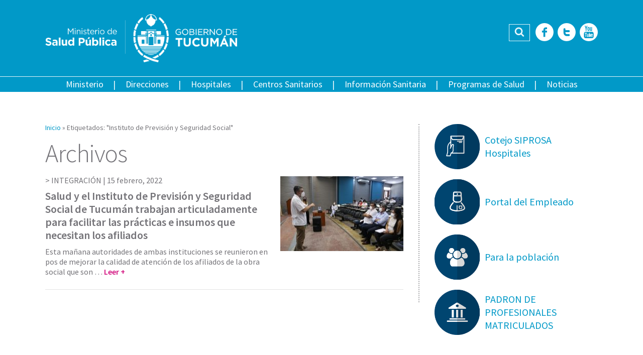

--- FILE ---
content_type: text/html; charset=utf-8
request_url: https://msptucuman.gov.ar/tag/instituto-de-prevision-y-seguridad-social/
body_size: 70450
content:
<!DOCTYPE html>
<html lang="es">
<head>
<meta property="og:title" content="Instituto de Previsión y Seguridad Social archivos - Ministerio de Salud Pública de Tucumán"/>
<meta property="og:site_name" content="Ministerio de Salud Pública de Tucumán"/>
<meta property="og:url" content="https://msptucuman.gov.ar/"/>
<meta property="og:description" content=""/>
<meta property="og:type" content="website"/>
<meta property="og:image" content="https://msptucuman.gov.ar/wordpress/wp-content/uploads/2022/02/Portada-15-150x150.jpg"/>
<meta http-equiv="Content-Type" content="text/html; charset=utf-8"/>
<meta name="format-detection" content="telephone=no">
<meta name="revisit-after" content="1 days"/>
<meta charset="UTF-8">
<meta name="viewport" content="width=device-width, initial-scale=1, user-scalable=no">
<link rel="profile" href="https://gmpg.org/xfn/11">
<link rel="pingback" href="https://msptucuman.gov.ar/wordpress/xmlrpc.php">
<meta name="robots" content="index,follow,noodp">
<link rel="icon" href="https://msptucuman.gov.ar/wordpress/wp-content/themes/msp/favicon.ico">
<meta name='robots' content='index, follow, max-image-preview:large, max-snippet:-1, max-video-preview:-1'/>
<style>img:is([sizes="auto" i], [sizes^="auto," i]) {contain-intrinsic-size:3000px 1500px}</style>
<!-- This site is optimized with the Yoast SEO plugin v26.6 - https://yoast.com/wordpress/plugins/seo/ -->
<title>Instituto de Previsión y Seguridad Social archivos - Ministerio de Salud Pública de Tucumán</title>
<link rel="canonical" href="https://msptucuman.gov.ar/tag/instituto-de-prevision-y-seguridad-social/"/>
<meta property="og:locale" content="es_ES"/>
<meta property="og:type" content="article"/>
<meta property="og:title" content="Instituto de Previsión y Seguridad Social archivos - Ministerio de Salud Pública de Tucumán"/>
<meta property="og:url" content="https://msptucuman.gov.ar/tag/instituto-de-prevision-y-seguridad-social/"/>
<meta property="og:site_name" content="Ministerio de Salud Pública de Tucumán"/>
<meta name="twitter:card" content="summary_large_image"/>
<meta name="twitter:site" content="@MSALUDTUC"/>
<script type="application/ld+json" class="yoast-schema-graph">{"@context":"https://schema.org","@graph":[{"@type":"CollectionPage","@id":"https://msptucuman.gov.ar/tag/instituto-de-prevision-y-seguridad-social/","url":"https://msptucuman.gov.ar/tag/instituto-de-prevision-y-seguridad-social/","name":"Instituto de Previsión y Seguridad Social archivos - Ministerio de Salud Pública de Tucumán","isPartOf":{"@id":"https://msptucuman.gov.ar/#website"},"primaryImageOfPage":{"@id":"https://msptucuman.gov.ar/tag/instituto-de-prevision-y-seguridad-social/#primaryimage"},"image":{"@id":"https://msptucuman.gov.ar/tag/instituto-de-prevision-y-seguridad-social/#primaryimage"},"thumbnailUrl":"https://msptucuman.gov.ar/wordpress/wp-content/uploads/2022/02/Portada-15.jpg","breadcrumb":{"@id":"https://msptucuman.gov.ar/tag/instituto-de-prevision-y-seguridad-social/#breadcrumb"},"inLanguage":"es"},{"@type":"ImageObject","inLanguage":"es","@id":"https://msptucuman.gov.ar/tag/instituto-de-prevision-y-seguridad-social/#primaryimage","url":"https://msptucuman.gov.ar/wordpress/wp-content/uploads/2022/02/Portada-15.jpg","contentUrl":"https://msptucuman.gov.ar/wordpress/wp-content/uploads/2022/02/Portada-15.jpg","width":1210,"height":727},{"@type":"BreadcrumbList","@id":"https://msptucuman.gov.ar/tag/instituto-de-prevision-y-seguridad-social/#breadcrumb","itemListElement":[{"@type":"ListItem","position":1,"name":"Portada","item":"https://msptucuman.gov.ar/"},{"@type":"ListItem","position":2,"name":"Instituto de Previsión y Seguridad Social"}]},{"@type":"WebSite","@id":"https://msptucuman.gov.ar/#website","url":"https://msptucuman.gov.ar/","name":"Ministerio de Salud Pública de Tucumán","description":"","publisher":{"@id":"https://msptucuman.gov.ar/#organization"},"potentialAction":[{"@type":"SearchAction","target":{"@type":"EntryPoint","urlTemplate":"https://msptucuman.gov.ar/?s={search_term_string}"},"query-input":{"@type":"PropertyValueSpecification","valueRequired":true,"valueName":"search_term_string"}}],"inLanguage":"es"},{"@type":"Organization","@id":"https://msptucuman.gov.ar/#organization","name":"Ministerio de Salud Pública de Tucumán","url":"https://msptucuman.gov.ar/","logo":{"@type":"ImageObject","inLanguage":"es","@id":"https://msptucuman.gov.ar/#/schema/logo/image/","url":"https://msptucuman.gov.ar/wordpress/wp-content/uploads/2023/12/logo-msp.png","contentUrl":"https://msptucuman.gov.ar/wordpress/wp-content/uploads/2023/12/logo-msp.png","width":947,"height":177,"caption":"Ministerio de Salud Pública de Tucumán"},"image":{"@id":"https://msptucuman.gov.ar/#/schema/logo/image/"},"sameAs":["https://www.facebook.com/MinisteriodeSaludPublicaTucuman","https://x.com/MSALUDTUC","https://www.youtube.com/user/MINSTSALUDTUCUMAN"]}]}</script>
<!-- / Yoast SEO plugin. -->
<link rel='dns-prefetch' href='//maps.googleapis.com'/>
<link rel='dns-prefetch' href='//code.responsivevoice.org'/>
<link rel='dns-prefetch' href='//fonts.googleapis.com'/>
<link rel="alternate" type="application/rss+xml" title="Ministerio de Salud Pública de Tucumán &raquo; Feed" href="https://msptucuman.gov.ar/feed/"/>
<link rel="alternate" type="application/rss+xml" title="Ministerio de Salud Pública de Tucumán &raquo; Feed de los comentarios" href="https://msptucuman.gov.ar/comments/feed/"/>
<link rel="alternate" type="application/rss+xml" title="Ministerio de Salud Pública de Tucumán &raquo; Etiqueta Instituto de Previsión y Seguridad Social del feed" href="https://msptucuman.gov.ar/tag/instituto-de-prevision-y-seguridad-social/feed/"/>
<link rel='stylesheet' id='wp-block-library-css' href='//msptucuman.gov.ar/wordpress/wp-content/cache/wpfc-minified/mkusf4mo/6dypl.css' type='text/css' media='all'/>
<style id='classic-theme-styles-inline-css' type='text/css'>.wp-block-button__link{color:#fff;background-color:#32373c;border-radius:9999px;box-shadow:none;text-decoration:none;padding:calc(.667em + 2px) calc(1.333em + 2px);font-size:1.125em}.wp-block-file__button{background:#32373c;color:#fff;text-decoration:none}</style>
<style id='global-styles-inline-css' type='text/css'>:root{--wp--preset--aspect-ratio--square:1;--wp--preset--aspect-ratio--4-3: 4/3;--wp--preset--aspect-ratio--3-4: 3/4;--wp--preset--aspect-ratio--3-2: 3/2;--wp--preset--aspect-ratio--2-3: 2/3;--wp--preset--aspect-ratio--16-9: 16/9;--wp--preset--aspect-ratio--9-16: 9/16;--wp--preset--color--black:#000;--wp--preset--color--cyan-bluish-gray:#abb8c3;--wp--preset--color--white:#fff;--wp--preset--color--pale-pink:#f78da7;--wp--preset--color--vivid-red:#cf2e2e;--wp--preset--color--luminous-vivid-orange:#ff6900;--wp--preset--color--luminous-vivid-amber:#fcb900;--wp--preset--color--light-green-cyan:#7bdcb5;--wp--preset--color--vivid-green-cyan:#00d084;--wp--preset--color--pale-cyan-blue:#8ed1fc;--wp--preset--color--vivid-cyan-blue:#0693e3;--wp--preset--color--vivid-purple:#9b51e0;--wp--preset--gradient--vivid-cyan-blue-to-vivid-purple:linear-gradient(135deg,rgba(6,147,227,1) 0%,#9b51e0 100%);--wp--preset--gradient--light-green-cyan-to-vivid-green-cyan:linear-gradient(135deg,#7adcb4 0%,#00d082 100%);--wp--preset--gradient--luminous-vivid-amber-to-luminous-vivid-orange:linear-gradient(135deg,rgba(252,185,0,1) 0%,rgba(255,105,0,1) 100%);--wp--preset--gradient--luminous-vivid-orange-to-vivid-red:linear-gradient(135deg,rgba(255,105,0,1) 0%,#cf2e2e 100%);--wp--preset--gradient--very-light-gray-to-cyan-bluish-gray:linear-gradient(135deg,#eee 0%,#a9b8c3 100%);--wp--preset--gradient--cool-to-warm-spectrum:linear-gradient(135deg,#4aeadc 0%,#9778d1 20%,#cf2aba 40%,#ee2c82 60%,#fb6962 80%,#fef84c 100%);--wp--preset--gradient--blush-light-purple:linear-gradient(135deg,#ffceec 0%,#9896f0 100%);--wp--preset--gradient--blush-bordeaux:linear-gradient(135deg,#fecda5 0%,#fe2d2d 50%,#6b003e 100%);--wp--preset--gradient--luminous-dusk:linear-gradient(135deg,#ffcb70 0%,#c751c0 50%,#4158d0 100%);--wp--preset--gradient--pale-ocean:linear-gradient(135deg,#fff5cb 0%,#b6e3d4 50%,#33a7b5 100%);--wp--preset--gradient--electric-grass:linear-gradient(135deg,#caf880 0%,#71ce7e 100%);--wp--preset--gradient--midnight:linear-gradient(135deg,#020381 0%,#2874fc 100%);--wp--preset--font-size--small:13px;--wp--preset--font-size--medium:20px;--wp--preset--font-size--large:36px;--wp--preset--font-size--x-large:42px;--wp--preset--spacing--20:.44rem;--wp--preset--spacing--30:.67rem;--wp--preset--spacing--40:1rem;--wp--preset--spacing--50:1.5rem;--wp--preset--spacing--60:2.25rem;--wp--preset--spacing--70:3.38rem;--wp--preset--spacing--80:5.06rem;--wp--preset--shadow--natural:6px 6px 9px rgba(0,0,0,.2);--wp--preset--shadow--deep:12px 12px 50px rgba(0,0,0,.4);--wp--preset--shadow--sharp:6px 6px 0 rgba(0,0,0,.2);--wp--preset--shadow--outlined:6px 6px 0 -3px rgba(255,255,255,1) , 6px 6px rgba(0,0,0,1);--wp--preset--shadow--crisp:6px 6px 0 rgba(0,0,0,1)}:where(.is-layout-flex){gap:.5em}:where(.is-layout-grid){gap:.5em}body .is-layout-flex{display:flex}.is-layout-flex{flex-wrap:wrap;align-items:center}.is-layout-flex > :is(*, div){margin:0}body .is-layout-grid{display:grid}.is-layout-grid > :is(*, div){margin:0}:where(.wp-block-columns.is-layout-flex){gap:2em}:where(.wp-block-columns.is-layout-grid){gap:2em}:where(.wp-block-post-template.is-layout-flex){gap:1.25em}:where(.wp-block-post-template.is-layout-grid){gap:1.25em}.has-black-color{color:var(--wp--preset--color--black)!important}.has-cyan-bluish-gray-color{color:var(--wp--preset--color--cyan-bluish-gray)!important}.has-white-color{color:var(--wp--preset--color--white)!important}.has-pale-pink-color{color:var(--wp--preset--color--pale-pink)!important}.has-vivid-red-color{color:var(--wp--preset--color--vivid-red)!important}.has-luminous-vivid-orange-color{color:var(--wp--preset--color--luminous-vivid-orange)!important}.has-luminous-vivid-amber-color{color:var(--wp--preset--color--luminous-vivid-amber)!important}.has-light-green-cyan-color{color:var(--wp--preset--color--light-green-cyan)!important}.has-vivid-green-cyan-color{color:var(--wp--preset--color--vivid-green-cyan)!important}.has-pale-cyan-blue-color{color:var(--wp--preset--color--pale-cyan-blue)!important}.has-vivid-cyan-blue-color{color:var(--wp--preset--color--vivid-cyan-blue)!important}.has-vivid-purple-color{color:var(--wp--preset--color--vivid-purple)!important}.has-black-background-color{background-color:var(--wp--preset--color--black)!important}.has-cyan-bluish-gray-background-color{background-color:var(--wp--preset--color--cyan-bluish-gray)!important}.has-white-background-color{background-color:var(--wp--preset--color--white)!important}.has-pale-pink-background-color{background-color:var(--wp--preset--color--pale-pink)!important}.has-vivid-red-background-color{background-color:var(--wp--preset--color--vivid-red)!important}.has-luminous-vivid-orange-background-color{background-color:var(--wp--preset--color--luminous-vivid-orange)!important}.has-luminous-vivid-amber-background-color{background-color:var(--wp--preset--color--luminous-vivid-amber)!important}.has-light-green-cyan-background-color{background-color:var(--wp--preset--color--light-green-cyan)!important}.has-vivid-green-cyan-background-color{background-color:var(--wp--preset--color--vivid-green-cyan)!important}.has-pale-cyan-blue-background-color{background-color:var(--wp--preset--color--pale-cyan-blue)!important}.has-vivid-cyan-blue-background-color{background-color:var(--wp--preset--color--vivid-cyan-blue)!important}.has-vivid-purple-background-color{background-color:var(--wp--preset--color--vivid-purple)!important}.has-black-border-color{border-color:var(--wp--preset--color--black)!important}.has-cyan-bluish-gray-border-color{border-color:var(--wp--preset--color--cyan-bluish-gray)!important}.has-white-border-color{border-color:var(--wp--preset--color--white)!important}.has-pale-pink-border-color{border-color:var(--wp--preset--color--pale-pink)!important}.has-vivid-red-border-color{border-color:var(--wp--preset--color--vivid-red)!important}.has-luminous-vivid-orange-border-color{border-color:var(--wp--preset--color--luminous-vivid-orange)!important}.has-luminous-vivid-amber-border-color{border-color:var(--wp--preset--color--luminous-vivid-amber)!important}.has-light-green-cyan-border-color{border-color:var(--wp--preset--color--light-green-cyan)!important}.has-vivid-green-cyan-border-color{border-color:var(--wp--preset--color--vivid-green-cyan)!important}.has-pale-cyan-blue-border-color{border-color:var(--wp--preset--color--pale-cyan-blue)!important}.has-vivid-cyan-blue-border-color{border-color:var(--wp--preset--color--vivid-cyan-blue)!important}.has-vivid-purple-border-color{border-color:var(--wp--preset--color--vivid-purple)!important}.has-vivid-cyan-blue-to-vivid-purple-gradient-background{background:var(--wp--preset--gradient--vivid-cyan-blue-to-vivid-purple)!important}.has-light-green-cyan-to-vivid-green-cyan-gradient-background{background:var(--wp--preset--gradient--light-green-cyan-to-vivid-green-cyan)!important}.has-luminous-vivid-amber-to-luminous-vivid-orange-gradient-background{background:var(--wp--preset--gradient--luminous-vivid-amber-to-luminous-vivid-orange)!important}.has-luminous-vivid-orange-to-vivid-red-gradient-background{background:var(--wp--preset--gradient--luminous-vivid-orange-to-vivid-red)!important}.has-very-light-gray-to-cyan-bluish-gray-gradient-background{background:var(--wp--preset--gradient--very-light-gray-to-cyan-bluish-gray)!important}.has-cool-to-warm-spectrum-gradient-background{background:var(--wp--preset--gradient--cool-to-warm-spectrum)!important}.has-blush-light-purple-gradient-background{background:var(--wp--preset--gradient--blush-light-purple)!important}.has-blush-bordeaux-gradient-background{background:var(--wp--preset--gradient--blush-bordeaux)!important}.has-luminous-dusk-gradient-background{background:var(--wp--preset--gradient--luminous-dusk)!important}.has-pale-ocean-gradient-background{background:var(--wp--preset--gradient--pale-ocean)!important}.has-electric-grass-gradient-background{background:var(--wp--preset--gradient--electric-grass)!important}.has-midnight-gradient-background{background:var(--wp--preset--gradient--midnight)!important}.has-small-font-size{font-size:var(--wp--preset--font-size--small)!important}.has-medium-font-size{font-size:var(--wp--preset--font-size--medium)!important}.has-large-font-size{font-size:var(--wp--preset--font-size--large)!important}.has-x-large-font-size{font-size:var(--wp--preset--font-size--x-large)!important}:where(.wp-block-post-template.is-layout-flex){gap:1.25em}:where(.wp-block-post-template.is-layout-grid){gap:1.25em}:where(.wp-block-columns.is-layout-flex){gap:2em}:where(.wp-block-columns.is-layout-grid){gap:2em}:root :where(.wp-block-pullquote){font-size:1.5em;line-height:1.6}</style>
<link rel='stylesheet' id='contact-form-7-css' href='//msptucuman.gov.ar/wordpress/wp-content/cache/wpfc-minified/sowost/6dypl.css' type='text/css' media='all'/>
<link rel='stylesheet' id='events-manager-css' href='//msptucuman.gov.ar/wordpress/wp-content/cache/wpfc-minified/g4j66jdi/6dypl.css' type='text/css' media='all'/>
<style id='events-manager-inline-css' type='text/css'>body .em{--font-family:inherit;--font-weight:inherit;--font-size:1em;--line-height:inherit}</style>
<link rel='stylesheet' id='vscf-styles-css' href='//msptucuman.gov.ar/wordpress/wp-content/cache/wpfc-minified/qsy82xoq/6dypl.css' type='text/css' media='all'/>
<link rel='stylesheet' id='google-fonts-css' href='https://fonts.googleapis.com/css?family=Source+Sans+Pro%3A400%2C200%2C300%2C400italic%2C600%2C700%2C700italic%2C800&#038;ver=6.8.3' type='text/css' media='all'/>
<link rel='stylesheet' id='owl-carousel-css' href='//msptucuman.gov.ar/wordpress/wp-content/cache/wpfc-minified/1z9vtoej/6dypl.css' type='text/css' media='all'/>
<link rel='stylesheet' id='msp-style-css' href='//msptucuman.gov.ar/wordpress/wp-content/cache/wpfc-minified/bsptc1x/6dypl.css' type='text/css' media='all'/>
<script type="text/javascript" src="https://msptucuman.gov.ar/wordpress/wp-includes/js/jquery/jquery.min.js?ver=3.7.1" id="jquery-core-js"></script>
<script type="text/javascript" src="https://msptucuman.gov.ar/wordpress/wp-includes/js/jquery/jquery-migrate.min.js?ver=3.4.1" id="jquery-migrate-js"></script>
<script type="text/javascript" src="https://msptucuman.gov.ar/wordpress/wp-includes/js/jquery/ui/core.min.js?ver=1.13.3" id="jquery-ui-core-js"></script>
<script type="text/javascript" src="https://msptucuman.gov.ar/wordpress/wp-includes/js/jquery/ui/mouse.min.js?ver=1.13.3" id="jquery-ui-mouse-js"></script>
<script type="text/javascript" src="https://msptucuman.gov.ar/wordpress/wp-includes/js/jquery/ui/sortable.min.js?ver=1.13.3" id="jquery-ui-sortable-js"></script>
<script type="text/javascript" src="https://msptucuman.gov.ar/wordpress/wp-includes/js/jquery/ui/datepicker.min.js?ver=1.13.3" id="jquery-ui-datepicker-js"></script>
<script type="text/javascript" id="jquery-ui-datepicker-js-after">//<![CDATA[
jQuery(function(jQuery){jQuery.datepicker.setDefaults({"closeText":"Cerrar","currentText":"Hoy","monthNames":["enero","febrero","marzo","abril","mayo","junio","julio","agosto","septiembre","octubre","noviembre","diciembre"],"monthNamesShort":["Ene","Feb","Mar","Abr","May","Jun","Jul","Ago","Sep","Oct","Nov","Dic"],"nextText":"Siguiente","prevText":"Anterior","dayNames":["domingo","lunes","martes","mi\u00e9rcoles","jueves","viernes","s\u00e1bado"],"dayNamesShort":["Dom","Lun","Mar","Mi\u00e9","Jue","Vie","S\u00e1b"],"dayNamesMin":["D","L","M","X","J","V","S"],"dateFormat":"d MM, yy","firstDay":1,"isRTL":false});});
//]]></script>
<script type="text/javascript" src="https://msptucuman.gov.ar/wordpress/wp-includes/js/jquery/ui/resizable.min.js?ver=1.13.3" id="jquery-ui-resizable-js"></script>
<script type="text/javascript" src="https://msptucuman.gov.ar/wordpress/wp-includes/js/jquery/ui/draggable.min.js?ver=1.13.3" id="jquery-ui-draggable-js"></script>
<script type="text/javascript" src="https://msptucuman.gov.ar/wordpress/wp-includes/js/jquery/ui/controlgroup.min.js?ver=1.13.3" id="jquery-ui-controlgroup-js"></script>
<script type="text/javascript" src="https://msptucuman.gov.ar/wordpress/wp-includes/js/jquery/ui/checkboxradio.min.js?ver=1.13.3" id="jquery-ui-checkboxradio-js"></script>
<script type="text/javascript" src="https://msptucuman.gov.ar/wordpress/wp-includes/js/jquery/ui/button.min.js?ver=1.13.3" id="jquery-ui-button-js"></script>
<script type="text/javascript" src="https://msptucuman.gov.ar/wordpress/wp-includes/js/jquery/ui/dialog.min.js?ver=1.13.3" id="jquery-ui-dialog-js"></script>
<script type="text/javascript" id="events-manager-js-extra">//<![CDATA[
var EM={"ajaxurl":"https:\/\/msptucuman.gov.ar\/wordpress\/wp-admin\/admin-ajax.php","locationajaxurl":"https:\/\/msptucuman.gov.ar\/wordpress\/wp-admin\/admin-ajax.php?action=locations_search","firstDay":"1","locale":"es","dateFormat":"yy-mm-dd","ui_css":"https:\/\/msptucuman.gov.ar\/wordpress\/wp-content\/plugins\/events-manager\/includes\/css\/jquery-ui\/build.min.css","show24hours":"1","is_ssl":"1","autocomplete_limit":"10","calendar":{"breakpoints":{"small":560,"medium":908,"large":false},"month_format":"M Y"},"phone":"","datepicker":{"format":"d\/m\/Y","locale":"es"},"search":{"breakpoints":{"small":650,"medium":850,"full":false}},"url":"https:\/\/msptucuman.gov.ar\/wordpress\/wp-content\/plugins\/events-manager","assets":{"input.em-uploader":{"js":{"em-uploader":{"url":"https:\/\/msptucuman.gov.ar\/wordpress\/wp-content\/plugins\/events-manager\/includes\/js\/em-uploader.js?v=7.2.3.1","event":"em_uploader_ready"}}},".em-event-editor":{"js":{"event-editor":{"url":"https:\/\/msptucuman.gov.ar\/wordpress\/wp-content\/plugins\/events-manager\/includes\/js\/events-manager-event-editor.js?v=7.2.3.1","event":"em_event_editor_ready"}},"css":{"event-editor":"https:\/\/msptucuman.gov.ar\/wordpress\/wp-content\/plugins\/events-manager\/includes\/css\/events-manager-event-editor.min.css?v=7.2.3.1"}},".em-recurrence-sets, .em-timezone":{"js":{"luxon":{"url":"luxon\/luxon.js?v=7.2.3.1","event":"em_luxon_ready"}}},".em-booking-form, #em-booking-form, .em-booking-recurring, .em-event-booking-form":{"js":{"em-bookings":{"url":"https:\/\/msptucuman.gov.ar\/wordpress\/wp-content\/plugins\/events-manager\/includes\/js\/bookingsform.js?v=7.2.3.1","event":"em_booking_form_js_loaded"}}},"#em-opt-archetypes":{"js":{"archetypes":"https:\/\/msptucuman.gov.ar\/wordpress\/wp-content\/plugins\/events-manager\/includes\/js\/admin-archetype-editor.js?v=7.2.3.1","archetypes_ms":"https:\/\/msptucuman.gov.ar\/wordpress\/wp-content\/plugins\/events-manager\/includes\/js\/admin-archetypes.js?v=7.2.3.1","qs":"qs\/qs.js?v=7.2.3.1"}}},"cached":"","txt_search":"Buscar","txt_searching":"Buscando...","txt_loading":"Cargando..."};
//]]></script>
<script type="text/javascript" src="https://msptucuman.gov.ar/wordpress/wp-content/plugins/events-manager/includes/js/events-manager.js?ver=7.2.3.1" id="events-manager-js"></script>
<script type="text/javascript" src="https://msptucuman.gov.ar/wordpress/wp-content/plugins/events-manager/includes/external/flatpickr/l10n/es.js?ver=7.2.3.1" id="em-flatpickr-localization-js"></script>
<link rel="https://api.w.org/" href="https://msptucuman.gov.ar/wp-json/"/><link rel="alternate" title="JSON" type="application/json" href="https://msptucuman.gov.ar/wp-json/wp/v2/tags/7364"/><link rel="EditURI" type="application/rsd+xml" title="RSD" href="https://msptucuman.gov.ar/wordpress/xmlrpc.php?rsd"/>
<meta name="generator" content="WordPress 6.8.3"/>
<style type="text/css">25 de Mayo 90
San Miguel de Tucumán
Tel: +54 381 4844000 int 505</style>
<link rel="icon" href="https://msptucuman.gov.ar/wordpress/wp-content/uploads/2024/10/favicon.ico" sizes="32x32"/>
<link rel="icon" href="https://msptucuman.gov.ar/wordpress/wp-content/uploads/2024/10/favicon.ico" sizes="192x192"/>
<link rel="apple-touch-icon" href="https://msptucuman.gov.ar/wordpress/wp-content/uploads/2024/10/favicon.ico"/>
<meta name="msapplication-TileImage" content="https://msptucuman.gov.ar/wordpress/wp-content/uploads/2024/10/favicon.ico"/>
</head>
<body class="archive tag tag-instituto-de-prevision-y-seguridad-social tag-7364 wp-theme-msp">
<div id="fb-root"></div>
<script>(function(d,s,id){var js,fjs=d.getElementsByTagName(s)[0];if(d.getElementById(id))return;js=d.createElement(s);js.id=id;js.src="//connect.facebook.net/es_LA/sdk.js#xfbml=1&version=v2.9&appId=452465968272817";fjs.parentNode.insertBefore(js,fjs);}(document,'script','facebook-jssdk'));</script>
<div id="page" class="site">
<header id="masthead" class="site-header" role="banner">
<div class="row">
<div class="wrap-content">
<div class="site-branding">
<a href="https://msptucuman.gov.ar/" rel="home"><img src="https://msptucuman.gov.ar/wordpress/wp-content/themes/msp/assets/images/logo-msp.png" alt="Ministerio de Salud Pública de Tucumán" title="Ministerio de Salud Pública de Tucumán"></a>
<p class="site-title"><a href="https://msptucuman.gov.ar/" rel="home">Ministerio de Salud Pública de Tucumán</a></p>
</div><!-- .site-branding -->
<div class="site-tools">
<div class="header-search">
<form role="search" method="get" class="search-form" action="https://msptucuman.gov.ar/">
<label class="screen-reader-text">Buscar:</label>
<input type="search" class="search-field" placeholder="Buscar …" value="" name="s" title="Buscar:"/><button type="submit" id="searchsubmit" class="fonticon fonticon-icon-search-find"><span>Buscar</span></button>
</form>					</div>
<div class="header-social-icons">
<a href="https://www.facebook.com/pages/Ministerio-de-Salud-P%C3%BAblica-Tucum%C3%A1n/518414264846858" title="Facebook" class="fonticon fonticon-social-facebook" target="_blank"><span>Facebook</span></a><a href="https://twitter.com/MSALUDTUC" title="Twitter" class="fonticon fonticon-social-twitter" target="_blank"><span>Twitter</span></a><a href="https://www.youtube.com/user/MINSTSALUDTUCUMAN" title="YouTube" class="fonticon fonticon-social-youtube" target="_blank"><span>YouTube</span></a>					</div>
</div>
</div> <!-- .wrap-content -->
</div>
<div class="row row-nav">
<nav id="site-navigation" class="main-navigation" role="navigation">
<div class="main-navigation-container">
<div class="menu-menu-principal-container"><ul id="menu-principal" class="menu"><li id="menu-item-14751" class="menu-item menu-item-type-custom menu-item-object-custom menu-item-has-children menu-item-14751"><a>Ministerio</a>
<ul class="sub-menu">
<li id="menu-item-123789" class="menu-item menu-item-type-post_type menu-item-object-page menu-item-123789"><a href="https://msptucuman.gov.ar/autoridades-2/">Autoridades</a></li>
<li id="menu-item-14709" class="menu-item menu-item-type-post_type menu-item-object-page menu-item-14709"><a href="https://msptucuman.gov.ar/ministerio/mision/">Misión y Visión</a></li>
<li id="menu-item-14710" class="menu-item menu-item-type-post_type menu-item-object-page menu-item-14710"><a href="https://msptucuman.gov.ar/ministerio/legislacion/">Legislación</a></li>
</ul>
</li>
<li id="menu-item-12197" class="menu-item menu-item-type-post_type menu-item-object-page menu-item-12197"><a href="https://msptucuman.gov.ar/direcciones-generales/">Direcciones</a></li>
<li id="menu-item-12195" class="menu-item menu-item-type-post_type menu-item-object-page menu-item-12195"><a href="https://msptucuman.gov.ar/hospitales/">Hospitales</a></li>
<li id="menu-item-12196" class="menu-item menu-item-type-post_type menu-item-object-page menu-item-12196"><a href="https://msptucuman.gov.ar/centros-sanitarios/">Centros Sanitarios</a></li>
<li id="menu-item-14712" class="menu-item menu-item-type-custom menu-item-object-custom menu-item-has-children menu-item-14712"><a href="https://msptucuman.gov.ar/informacion-sanitaria">Información Sanitaria</a>
<ul class="sub-menu">
<li id="menu-item-14711" class="menu-item menu-item-type-post_type menu-item-object-page menu-item-14711"><a href="https://msptucuman.gov.ar/informacion-sanitaria/comunicacion-interna/">Comunicación Interna</a></li>
<li id="menu-item-14713" class="menu-item menu-item-type-post_type menu-item-object-page menu-item-14713"><a href="https://msptucuman.gov.ar/informacion-sanitaria/sala-de-situacion-2/">Sala de Situación Epidemiológica</a></li>
<li id="menu-item-14750" class="menu-item menu-item-type-custom menu-item-object-custom menu-item-14750"><a href="https://msptucuman.gov.ar/indicadores-de-atencion1/">Indicadores de Atención</a></li>
<li id="menu-item-35255" class="menu-item menu-item-type-taxonomy menu-item-object-category menu-item-35255"><a href="https://msptucuman.gov.ar/category/trailers-sanitarios/">Trailers Sanitarios</a></li>
<li id="menu-item-34739" class="menu-item menu-item-type-post_type menu-item-object-page menu-item-34739"><a href="https://msptucuman.gov.ar/informacion-sanitaria/residencias/">Residencias del SIPROSA</a></li>
<li id="menu-item-161845" class="menu-item menu-item-type-custom menu-item-object-custom menu-item-161845"><a href="https://msptucuman.gov.ar/biblioteca-multimedia/">Biblioteca</a></li>
</ul>
</li>
<li id="menu-item-12198" class="menu-item menu-item-type-post_type menu-item-object-page menu-item-12198"><a href="https://msptucuman.gov.ar/programas-nacionales/">Programas de Salud</a></li>
<li id="menu-item-12199" class="menu-item menu-item-type-taxonomy menu-item-object-category menu-item-12199"><a href="https://msptucuman.gov.ar/category/noticias/">Noticias</a></li>
</ul></div>					<div class="nav-social-icons">
<a href="https://www.facebook.com/pages/Ministerio-de-Salud-P%C3%BAblica-Tucum%C3%A1n/518414264846858" title="Facebook" class="fonticon fonticon-social-facebook" target="_blank"><span>Facebook</span></a><a href="https://twitter.com/MSALUDTUC" title="Twitter" class="fonticon fonticon-social-twitter" target="_blank"><span>Twitter</span></a><a href="https://www.youtube.com/user/MINSTSALUDTUCUMAN" title="YouTube" class="fonticon fonticon-social-youtube" target="_blank"><span>YouTube</span></a>					</div>
</div>
<button class="toggle-menu fonticon fonticon-bars">Menu</button>
</nav><!-- #site-navigation -->
<div class="header-search">
<form role="search" method="get" class="search-form" action="https://msptucuman.gov.ar/">
<label class="screen-reader-text">Buscar:</label>
<input type="search" class="search-field" placeholder="Buscar …" value="" name="s" title="Buscar:"/><button type="submit" id="searchsubmit" class="fonticon fonticon-icon-search-find"><span>Buscar</span></button>
</form>			</div>
</div> <!-- .row -->
</header><!-- #masthead -->
<div id="content" class="site-content">
<div id="primary" class="content-area">
<main id="main" class="site-main page-content-wrap" role="main">
<header class="page-header">
<div id="crumbs" class="wrap-breadcrumbs"><span class="breadcrumb"><a href="https://msptucuman.gov.ar/">Inicio</a></span> &raquo; <span class="breadcrumb current">Etiquetados: "Instituto de Previsión y Seguridad Social"</span></div><h1 class="entry-title">Archivos</h1>			</header><!-- .page-header -->
<article id="post-144094" class="row archive-article-item post-144094 post type-post status-publish format-standard has-post-thumbnail hentry category-noticias-destacadas tag-instituto-de-prevision-y-seguridad-social">
<div class="col col-first col-65">
<header class="archive-header">
<div class="archive-meta">
INTEGRACIÓN | <span class="posted-on"><a href="https://msptucuman.gov.ar/salud-y-el-instituto-de-prevision-y-seguridad-social-de-tucuman-trabajan-articuladamente-para-facilitar-las-practicas-e-insumos-que-necesitan-los-afiliados/" rel="bookmark"><time class="entry-date published updated" datetime="2022-02-15T16:59:10-03:00">15 febrero, 2022</time></a></span>
</div><!-- .archive-meta -->
<h2 class="archive-title"><a href="https://msptucuman.gov.ar/salud-y-el-instituto-de-prevision-y-seguridad-social-de-tucuman-trabajan-articuladamente-para-facilitar-las-practicas-e-insumos-que-necesitan-los-afiliados/" rel="bookmark">Salud y el Instituto de Previsión y Seguridad Social de Tucumán trabajan articuladamente para facilitar las prácticas e insumos que necesitan los afiliados</a></h2>
</header><!-- .archive-header -->
<div class="archive-summary">
Esta mañana autoridades de ambas instituciones se reunieron en pos de mejorar la calidad de atención de los afiliados de la obra social que son &hellip; <a href="https://msptucuman.gov.ar/salud-y-el-instituto-de-prevision-y-seguridad-social-de-tucuman-trabajan-articuladamente-para-facilitar-las-practicas-e-insumos-que-necesitan-los-afiliados/">Leer +</a>		</div><!-- .archive-summary -->
</div>
<div class="col col-last col-35 archive-thumbnail">
<a href="https://msptucuman.gov.ar/salud-y-el-instituto-de-prevision-y-seguridad-social-de-tucuman-trabajan-articuladamente-para-facilitar-las-practicas-e-insumos-que-necesitan-los-afiliados/"><img width="245" height="150" src="https://msptucuman.gov.ar/wordpress/wp-content/uploads/2022/02/Portada-15-245x150.jpg" class="attachment-news-thumb-wide size-news-thumb-wide wp-post-image" alt="" decoding="async" srcset="https://msptucuman.gov.ar/wordpress/wp-content/uploads/2022/02/Portada-15-245x150.jpg 245w, https://msptucuman.gov.ar/wordpress/wp-content/uploads/2022/02/Portada-15-1024x629.jpg 1024w" sizes="(max-width: 245px) 100vw, 245px"/></a>
</div>
</article><!-- #post-## -->
<p class="pagination"></p>
</main><!-- #main -->
<aside id="secondary" class="widget-area site-sidebar" role="complementary">
<section class="widget widget_svg_banners">
<!-- Espacio Salud -->
<!--<a href="http://msptucuman.gov.ar/espacio-salud/" title="+ Info">
<svg version="1.1" xmlns="http://www.w3.org/2000/svg" xmlns:xlink="http://www.w3.org/1999/xlink" x="0px" y="0px"
width="103.2px" height="103.2px" viewBox="0 0 103.2 103.2" enable-background="new 0 0 103.2 103.2" xml:space="preserve">
<path fill-rule="evenodd" clip-rule="evenodd" fill="#004570" d="M51.6,0c28.498,0,51.6,23.102,51.6,51.6s-23.102,51.6-51.6,51.6
S0,80.098,0,51.6S23.102,0,51.6,0L51.6,0z M72.474,56.936c2.763-4.055,4.37-8.936,4.37-14.193c0-13.941-11.302-25.244-25.244-25.244
c-13.941,0-25.244,11.302-25.244,25.244c0,5.249,1.602,10.126,4.316,14.118l19.05,27.938c0.822,1.206,2.937,1.203,3.755,0
L72.474,56.936L72.474,56.936z M50.613,32.277c-0.987,0-1.791,0.807-1.791,1.791v5.27H43.55c-0.981,0-1.785,0.804-1.785,1.788v2.189
c0,0.984,0.804,1.788,1.785,1.788h5.273v5.273c0,0.984,0.81,1.788,1.791,1.788h2.28c0.981,0,1.788-0.808,1.788-1.788v-5.273h5.273
c0.981,0,1.788-0.807,1.788-1.788v-2.189c0-0.978-0.807-1.788-1.788-1.788h-5.273v-5.27c0-0.981-0.804-1.791-1.788-1.791H50.613
L50.613,32.277z M51.6,27.055c-8.438,0-15.273,6.839-15.273,15.271c0,8.438,6.836,15.276,15.273,15.276
c8.435,0,15.273-6.839,15.273-15.276C66.874,33.894,60.035,27.055,51.6,27.055z"/>
<path opacity="0.15" class="path-overlay" fill-rule="evenodd" clip-rule="evenodd" d="M51.6,51.6l0.114,51.6c28.453-0.063,51.486-23.146,51.486-51.6
C103.2,23.102,80.098,0,51.6,0V51.6z"/>
</svg>
<h2>+ Info</h2></a>-->
<a href="https://msptucuman.gov.ar/cotejo/">
<svg xmlns="https://www.w3.org/2000/svg" xmlns:xlink="https://www.w3.org/1999/xlink" width="323" height="323" viewBox="0 0 323 323">
<image id="Capa_5" data-name="Capa 5" width="324" height="323" xlink:href="[data-uri]"/>
</svg>
<h2>Cotejo SIPROSA Hospitales</h2></a>
<!-- Trailer Sanitario
<a href="http://msptucuman.gov.ar/tucumantecuida/" title="Tucumán te cuida">
<svg version="1.1" xmlns="http://www.w3.org/2000/svg" xmlns:xlink="http://www.w3.org/1999/xlink" x="0px" y="0px"
width="103.199px" height="103.201px" viewBox="0 0 103.199 103.201" enable-background="new 0 0 103.199 103.201"
xml:space="preserve">
<g>
<path fill-rule="evenodd" clip-rule="evenodd" fill="#004570" d="M51.649,0.101c28.471,0,51.55,23.079,51.55,51.55
c0,28.471-23.079,51.55-51.55,51.55C23.18,103.2,0.1,80.121,0.1,51.65C0.1,23.179,23.18,0.101,51.649,0.101L51.649,0.101z
M72.658,41.057h4.451c1.61,0,3.354,0.941,4.969,2.373H79.16c-2.165,0-3.933,1.768-3.933,3.933v3.076
c0,2.165,1.768,3.93,3.933,3.93h8.879l0.004,0.06v7.527c0,0.989-0.814,1.805-1.806,1.805h-0.691
c-0.772-2.649-3.22-4.592-6.121-4.592c-2.898,0-5.346,1.942-6.12,4.592h-0.646c-0.992,0-1.807-0.815-1.807-1.805V42.861
C70.852,41.87,71.663,41.057,72.658,41.057L72.658,41.057z M20.117,33.52h43.227c2.675,0,4.858,2.189,4.858,4.857v20.665
c0,2.302-2.281,4.748-4.995,4.868l-16.005-0.014c-0.725-2.72-3.206-4.729-6.158-4.729s-5.433,2.009-6.158,4.729h-2.13
c-0.725-2.72-3.208-4.729-6.158-4.729c-2.952,0-5.432,2.009-6.159,4.729h-0.322c-2.667,0-4.858-2.181-4.858-4.854V38.377
C15.259,35.706,17.445,33.52,20.117,33.52L20.117,33.52z M34.639,45.308h4.456c1.025,0,1.859,0.834,1.859,1.861
s-0.834,1.859-1.859,1.859h-4.456v4.458c0,1.025-0.834,1.858-1.861,1.858c-1.028,0-1.861-0.833-1.861-1.858v-4.458h-4.458
c-1.026,0-1.86-0.833-1.86-1.859s0.834-1.861,1.86-1.861h4.458v-4.456c0-1.026,0.833-1.859,1.861-1.859
c1.027,0,1.861,0.833,1.861,1.859V45.308L34.639,45.308z M58.086,62.249h-4.254c-2.647,0-4.61-1.696-4.593-4.351l0.107-17.553
c0.015-2.641,1.883-4.563,4.53-4.563h4.253c2.65,0,4.58,1.863,4.566,4.512L62.59,57.845C62.574,60.486,60.732,62.249,58.086,62.249
L58.086,62.249z M58.086,59.941h-4.254c-1.37,0-2.296-0.659-2.288-2.03l0.107-17.552c0.006-1.376,0.848-2.27,2.225-2.27h4.253
c1.375,0,2.268,0.824,2.261,2.193l-0.104,17.549C60.276,59.21,59.449,59.941,58.086,59.941L58.086,59.941z M26.598,61.309
c1.169,0,2.228,0.474,2.994,1.241c0.768,0.767,1.24,1.827,1.24,2.996c0,1.168-0.473,2.229-1.24,2.995
c-0.766,0.762-1.825,1.241-2.994,1.241c-1.17,0-2.229-0.479-2.995-1.241c-0.765-0.767-1.24-1.827-1.24-2.995
c0-1.169,0.475-2.229,1.24-2.996C24.369,61.782,25.428,61.309,26.598,61.309L26.598,61.309z M41.044,61.309
c1.17,0,2.228,0.474,2.994,1.241c0.766,0.767,1.24,1.827,1.24,2.996c0,1.168-0.474,2.229-1.24,2.995
c-0.766,0.762-1.824,1.241-2.994,1.241s-2.228-0.479-2.995-1.241c-0.766-0.767-1.241-1.827-1.241-2.995
c0-1.169,0.475-2.229,1.241-2.996C38.816,61.782,39.874,61.309,41.044,61.309L41.044,61.309z M79.425,61.309
c1.171,0,2.229,0.474,2.996,1.241c0.767,0.767,1.241,1.827,1.241,2.996c0,1.168-0.475,2.229-1.241,2.995
c-0.767,0.762-1.825,1.241-2.996,1.241c-1.169,0-2.227-0.479-2.994-1.241c-0.765-0.767-1.24-1.827-1.24-2.995
c0-1.169,0.476-2.229,1.24-2.996C77.198,61.782,78.256,61.309,79.425,61.309L79.425,61.309z M79.16,45.701h5.057
c1.584,1.984,2.858,4.32,3.455,6.399H79.16c-0.913,0-1.663-0.748-1.663-1.662v-3.076C77.497,46.448,78.247,45.701,79.16,45.701
L79.16,45.701z"/>
</g>
<path  opacity="0.15" class="path-overlay" fill-rule="evenodd" clip-rule="evenodd" d="M51.6,51.601l0.114,51.601
c28.454-0.063,51.485-23.146,51.485-51.601C103.199,23.103,80.098,0,51.6,0V51.601L51.6,51.601z"/>
</svg>
<h2>Tucumán<br>Te Cuida</h2></a>-->
<a href="https://msptucuman.gov.ar/portal-del-empleado/">
<svg xmlns="https://www.w3.org/2000/svg" xmlns:xlink="https://www.w3.org/1999/xlink" width="323" height="323" viewBox="0 0 323 323">
<image id="Capa_3" data-name="Capa 3" x="-1" y="-1" width="326" height="326" xlink:href="[data-uri]"/>
</svg>
<h2>Portal del Empleado</h2>
</a>
<!-- CALENDARIO
<a href="https://msptucuman.gov.ar/vacunacion/" title="Vacunación">
<svg version="1.1" xmlns="http://www.w3.org/2000/svg" xmlns:xlink="http://www.w3.org/1999/xlink" x="0px" y="0px"
width="103.2px" height="103.2px" viewBox="0 0 103.2 103.2" enable-background="new 0 0 103.2 103.2" xml:space="preserve">
<path fill-rule="evenodd" clip-rule="evenodd" fill="#004772" d="M51.6,0c28.498,0,51.6,23.102,51.6,51.6s-23.102,51.6-51.6,51.6
S0,80.098,0,51.6S23.102,0,51.6,0L51.6,0z M54.084,36.432l5.513-5.063c1.107-1.017,1.179-2.75,0.165-3.857l0,0
c-1.017-1.104-2.75-1.179-3.857-0.162L48.7,33.966l-6.41-6.977l2.352-2.16c1.104-1.017,1.179-2.75,0.165-3.857l0,0
c-1.017-1.107-2.751-1.179-3.857-0.165L21.53,38.643c-1.106,1.017-1.179,2.753-0.162,3.857l0,0c1.014,1.104,2.751,1.179,3.854,0.165
l2.352-2.16l6.41,6.977l-7.205,6.62c-1.106,1.014-1.182,2.75-0.165,3.854l0,0c1.014,1.107,2.751,1.183,3.854,0.165l5.516-5.065
l15.564,16.949c3.521,3.834,8.965,4.91,13.554,3.114l0.78,0.849c1.308,1.422,3.354,1.787,5.036,1.047l7.124,7.757l4.505,0.336
l-9.421-10.256c0.729-1.571,0.495-3.503-0.747-4.853l-0.777-0.846c2.178-4.422,1.566-9.938-1.953-13.771L54.084,36.432
L54.084,36.432z M45.877,48.271l2.277-2.09c0.789-0.723,0.84-1.959,0.117-2.748c-0.723-0.786-1.958-0.84-2.747-0.117l-4.256,3.915
c-0.057,0.048-0.114,0.105-0.168,0.174c-0.885,0.999-0.87,2.529,0.045,3.521l15.399,16.77c0.984,1.068,2.664,1.141,3.734,0.156
c1.068-0.98,1.14-2.66,0.156-3.731l-1.575-1.713l2.277-2.093c0.786-0.724,0.84-1.959,0.117-2.748
c-0.723-0.786-1.958-0.84-2.748-0.117l-2.276,2.094l-3.86-4.205l2.276-2.091c0.786-0.723,0.84-1.958,0.117-2.747
c-0.723-0.786-1.962-0.84-2.748-0.114l-2.277,2.091L45.877,48.271L45.877,48.271z M35.982,37.497
c-0.984-1.068-2.664-1.14-3.731-0.156c-1.071,0.981-1.143,2.661-0.159,3.731l3.014,3.285c0.984,1.071,2.664,1.14,3.734,0.159
c1.071-0.983,1.14-2.664,0.159-3.731L35.982,37.497z"/>
<path opacity="0.15" class="path-overlay" fill-rule="evenodd" clip-rule="evenodd" d="M51.6,51.6l0.114,51.6c28.453-0.063,51.486-23.146,51.486-51.6
C103.2,23.102,80.098,0,51.6,0V51.6z"/>
</svg>
<h2>Vacunación</h2>
</a>-->
<a href="https://msptucuman.gov.ar/la-poblacion/" title="Para la poblacion">
<svg xmlns="https://www.w3.org/2000/svg" xmlns:xlink="https://www.w3.org/1999/xlink" width="323" height="323" viewBox="0 0 323 323">
<image id="Capa_6" data-name="Capa 6" width="324" height="324" xlink:href="[data-uri]"/>
</svg>
<h2>Para la población</h2>
</a>
<!-- VIAJEROS
<a href="http://msptucuman.gov.ar/informacion-para-viajeros/" title="Info para viajeros">
<svg version="1.1" xmlns="http://www.w3.org/2000/svg" xmlns:xlink="http://www.w3.org/1999/xlink" x="0px" y="0px"
width="103.199px" height="103.201px" viewBox="0 0 103.199 103.201" enable-background="new 0 0 103.199 103.201"
xml:space="preserve"><path fill-rule="evenodd" clip-rule="evenodd" fill="#004371" d="M51.6,0C23.102,0,0,23.102,0,51.6s23.102,51.602,51.6,51.602
c28.498,0,51.599-23.104,51.599-51.602S80.098,0,51.6,0z M42.852,16.813c0-1.194,0.487-2.278,1.271-3.062
c0.784-0.784,1.868-1.271,3.062-1.271h8.829c1.194,0,2.278,0.487,3.063,1.271c0.784,0.784,1.271,1.868,1.271,3.062v4.347
c0,1.328-1.078,2.407-2.407,2.407c-1.328,0-2.406-1.079-2.406-2.407v-3.868c-2.482,0.707-5.104,0.708-7.869,0v3.912
c0,1.329-1.078,2.407-2.407,2.407c-1.329,0-2.406-1.078-2.406-2.407V16.813z M42.852,29.708v-2.272c0-1.329,1.078-2.407,2.406-2.407
c1.33,0,2.407,1.078,2.407,2.407v2.213h0.052h0.005h0.21h0.005h0.21h0.005h0.21h0.005h0.21h0.005h0.209h0.005h0.211h0.005h0.21
h0.005h0.21h0.005h0.211h0.005h0.211h0.005h0.211h0.004h0.21h0.005h0.21h0.005h0.21h0.005h0.21h0.005h0.21h0.005h0.21h0.005h0.21
h0.005h0.21h0.005h0.209h0.005h0.211h0.005h0.21h0.006h0.21h0.005h0.211h0.005h0.211h0.004h0.211h0.005h0.212h0.004h0.211h0.005
h0.211h0.004h0.211h0.005H54.4h0.004h0.21h0.006h0.211h0.004h0.211h0.006h0.21h0.004h0.212h0.005h0.052v-2.258
c0-1.329,1.078-2.406,2.406-2.406c1.329,0,2.407,1.077,2.407,2.406v2.318c2.843,0.242,5.159,1.244,6.899,3.077
c-0.835,2.374-2.194,4.501-3.936,6.244c-3.013,3.011-7.173,4.875-11.769,4.875c-4.596,0-8.757-1.863-11.769-4.875
c-1.721-1.721-3.067-3.817-3.904-6.156C37.619,30.983,39.964,29.954,42.852,29.708z M72.063,75.19l-0.03,0.78
c0.017,5.439-1.705,7.79-6.11,8.027v3.805c0,1.605-1.313,2.918-2.918,2.918s-2.918-1.313-2.918-2.918v-3.818h-0.205H59.88h-0.375
h-0.002h-0.375h-0.001h-0.375H58.75h-0.375h-0.001H58h-0.002h-0.375h-0.001h-0.375h-0.002H56.87h-0.002h-0.374h-0.003h-0.373h-0.003
H55.74h-0.001h-0.375h-0.002h-0.374h-0.002h-0.375h-0.002h-0.374h-0.003h-0.374h-0.001h-0.374h-0.002h-0.375h-0.002h-0.375h-0.001
h-0.375h-0.001h-0.375h-0.001h-0.375h-0.002h-0.374h-0.002h-0.375h-0.002h-0.374h-0.002h-0.375h-0.002h-0.375h-0.002h-0.375H49.34
h-0.375h-0.002h-0.375h-0.001h-0.375h-0.002h-0.375h-0.002h-0.375h-0.001h-0.375h-0.003h-0.374h-0.002h-0.375h-0.001h-0.375h-0.002
h-0.375h-0.002h-0.375h-0.002h-0.375h-0.001h-0.375h-0.001h-0.374H44.07h-0.375h-0.002h-0.375h-0.002h-0.375h-0.001H42.84v3.818
c0,1.605-1.313,2.918-2.918,2.918c-1.604,0-2.918-1.313-2.918-2.918V83.98c-4.203-0.32-5.852-2.684-5.837-8.01l-0.03-0.78
l-0.121-0.121l0.062-1.747C30.859,64.879,31.231,56.34,32,47.509l0.077-2.154l0.103-0.124c0.039-2.723,0.342-5.063,0.896-7.042
c0.92,1.551,2.029,2.975,3.296,4.243c3.882,3.882,9.247,6.284,15.171,6.284s11.289-2.402,15.171-6.284
c1.302-1.303,2.438-2.772,3.372-4.373c0.578,2.005,0.895,4.389,0.935,7.172l0.102,0.124l0.077,2.154
c0.77,8.831,1.142,17.37,0.922,25.813l0.063,1.747L72.063,75.19z"/>
<path opacity="0.15" class="path-overlay"  fill-rule="evenodd" clip-rule="evenodd" fill="#1A1413" d="M51.715,103.201
c28.453-0.063,51.484-23.146,51.484-51.601C103.199,23.103,80.098,0,51.6,0L51.715,103.201z"/>
<h2>Info para<br> Viajeros</h2></a>-->
<a href="https://msptucuman.gov.ar/padron-de-profesionales-matriculados/" title="Padrón de Profesionales Matriculados
">
<svg xmlns="https://www.w3.org/2000/svg" xmlns:xlink="https://www.w3.org/1999/xlink" width="323" height="323" viewBox="0 0 323 323">
<image id="Capa_4" data-name="Capa 4" width="324" height="323" xlink:href="[data-uri]"/>
</svg>
<h2>PADRON DE PROFESIONALES MATRICULADOS</h2>
</a>
</section>
</aside><!-- #secondary -->
</div><!-- #primary -->

</div><!-- #content -->
<footer id="colophon" class="site-footer" role="contentinfo">
<div class="wrap-content">
<div class="footer-info">
<div class="home-2017-footer-tels">
<section>
<a href="https://msptucuman.gov.ar//">
<span class="footer-telefono-icono">
<svg version="1.1" xmlns="https://www.w3.org/2000/svg" xmlns:xlink="https://www.w3.org/1999/xlink" x="0px" y="0px" width="409.602px" height="409.602px" viewBox="0 0 409.602 409.602" enable-background="new 0 0 409.602 409.602" xml:space="preserve">
<path fill="#FFFFFF" d="M204.801,0C91.699,0,0,91.699,0,204.801c0,113.097,91.699,204.801,204.801,204.801
c113.098,0,204.801-91.704,204.801-204.801C409.602,91.699,317.898,0,204.801,0L204.801,0z M312.949,298.824l-16.398,16.402
c-2.926,2.921-11.5,4.75-11.777,4.75c-51.875,0.449-101.825-19.926-138.523-56.625c-36.801-36.824-57.199-86.954-56.648-139
c0-0.028,1.875-8.352,4.796-11.25l16.403-16.403c6-6.023,17.523-8.75,25.597-6.051l3.454,1.153
c8.05,2.699,16.5,11.597,18.722,19.801l8.25,30.273c2.227,8.227-0.773,19.926-6.773,25.926l-10.949,10.949
c10.75,39.801,41.972,71.022,81.773,81.801l10.949-10.949c6.023-6.027,17.727-9.027,25.926-6.801l30.273,8.273
c8.203,2.25,17.102,10.652,19.801,18.698l1.152,3.5C321.652,281.324,318.949,292.852,312.949,298.824L312.949,298.824z
M312.949,298.824"/>
</svg>
</span>
<!--<span>0&nbsp;800&nbsp;4444&nbsp;999</span>
<strong>Salud Escucha</strong>-->
<span>0&nbsp;800&nbsp;4444&nbsp;999</span>
<strong>Salud Escucha</strong>
</a>
</section>
<section>
<a href="https://msptucuman.gov.ar//">
<span class="footer-telefono-icono">
<svg version="1.1" xmlns="https://www.w3.org/2000/svg" xmlns:xlink="https://www.w3.org/1999/xlink" x="0px" y="0px" width="409.602px" height="409.602px" viewBox="0 0 409.602 409.602" enable-background="new 0 0 409.602 409.602" xml:space="preserve">
<path fill="#FFFFFF" d="M204.801,0C91.699,0,0,91.699,0,204.801c0,113.097,91.699,204.801,204.801,204.801
c113.098,0,204.801-91.704,204.801-204.801C409.602,91.699,317.898,0,204.801,0L204.801,0z M312.949,298.824l-16.398,16.402
c-2.926,2.921-11.5,4.75-11.777,4.75c-51.875,0.449-101.825-19.926-138.523-56.625c-36.801-36.824-57.199-86.954-56.648-139
c0-0.028,1.875-8.352,4.796-11.25l16.403-16.403c6-6.023,17.523-8.75,25.597-6.051l3.454,1.153
c8.05,2.699,16.5,11.597,18.722,19.801l8.25,30.273c2.227,8.227-0.773,19.926-6.773,25.926l-10.949,10.949
c10.75,39.801,41.972,71.022,81.773,81.801l10.949-10.949c6.023-6.027,17.727-9.027,25.926-6.801l30.273,8.273
c8.203,2.25,17.102,10.652,19.801,18.698l1.152,3.5C321.652,281.324,318.949,292.852,312.949,298.824L312.949,298.824z
M312.949,298.824"/>
</svg>
</span>
<!--<span>0&nbsp;800&nbsp;4444&nbsp;999</span>
<strong>Salud Escucha</strong>-->
<span>0&nbsp;800&nbsp;555&nbsp;8478</span>
<strong>Hospital Virtual Público</strong>
</a>
</section>
<section>
<span>100</span>
<strong>Bomberos</strong>&nbsp;
<span>107</span>
<strong>Emergencias</strong>
</section>
<!--<section>
<span>103</span>
<strong>Defensa Civil</strong>
</section>
<section>
<span>107</span>
<strong>Emergencias</strong>
</section>-->
<section>
<span>911</span>
<strong>Policía</strong>
&nbsp;
<span>144</span>
<strong>Violencia a la Mujer</strong>
</section>
<!--<section>
<span>144</span>
<strong>Violencia a la Mujer</strong>
</section>-->
</div>
</div>
<a href="https://www.msptucuman.gov.ar" class="footer-abra" target="_blank">
<!--<img src="/assets/images/abra.svg" alt="A:BRA Creatividad Aplicada">-->Copyright MSP TUCUMAN
</a>
</div> <!-- .wrap-content -->
</footer><!-- #colophon -->
</div><!-- #page -->
<script type="speculationrules">
{"prefetch":[{"source":"document","where":{"and":[{"href_matches":"\/*"},{"not":{"href_matches":["\/wordpress\/wp-*.php","\/wordpress\/wp-admin\/*","\/wordpress\/wp-content\/uploads\/*","\/wordpress\/wp-content\/*","\/wordpress\/wp-content\/plugins\/*","\/wordpress\/wp-content\/themes\/msp\/*","\/*\\?(.+)"]}},{"not":{"selector_matches":"a[rel~=\"nofollow\"]"}},{"not":{"selector_matches":".no-prefetch, .no-prefetch a"}}]},"eagerness":"conservative"}]}
</script>
<script type="text/javascript">(function(){let targetObjectName='EM';if(typeof window[targetObjectName]==='object'&&window[targetObjectName]!==null){Object.assign(window[targetObjectName],[]);}else{console.warn('Could not merge extra data: window.'+targetObjectName+' not found or not an object.');}})();</script>
<script type="text/javascript" src="https://msptucuman.gov.ar/wordpress/wp-includes/js/dist/hooks.min.js?ver=4d63a3d491d11ffd8ac6" id="wp-hooks-js"></script>
<script type="text/javascript" src="https://msptucuman.gov.ar/wordpress/wp-includes/js/dist/i18n.min.js?ver=5e580eb46a90c2b997e6" id="wp-i18n-js"></script>
<script type="text/javascript" id="wp-i18n-js-after">//<![CDATA[
wp.i18n.setLocaleData({'text direction\u0004ltr':['ltr']});
//]]></script>
<script type="text/javascript" src="https://msptucuman.gov.ar/wordpress/wp-content/plugins/contact-form-7/includes/swv/js/index.js?ver=6.1.4" id="swv-js"></script>
<script type="text/javascript" id="contact-form-7-js-translations">//<![CDATA[
(function(domain,translations){var localeData=translations.locale_data[domain]||translations.locale_data.messages;localeData[""].domain=domain;wp.i18n.setLocaleData(localeData,domain);})("contact-form-7",{"translation-revision-date":"2025-12-01 15:45:40+0000","generator":"GlotPress\/4.0.3","domain":"messages","locale_data":{"messages":{"":{"domain":"messages","plural-forms":"nplurals=2; plural=n != 1;","lang":"es"},"This contact form is placed in the wrong place.":["Este formulario de contacto est\u00e1 situado en el lugar incorrecto."],"Error:":["Error:"]}},"comment":{"reference":"includes\/js\/index.js"}});
//]]></script>
<script type="text/javascript" id="contact-form-7-js-before">//<![CDATA[
var wpcf7={"api":{"root":"https:\/\/msptucuman.gov.ar\/wp-json\/","namespace":"contact-form-7\/v1"}};
//]]></script>
<script type="text/javascript" src="https://msptucuman.gov.ar/wordpress/wp-content/plugins/contact-form-7/includes/js/index.js?ver=6.1.4" id="contact-form-7-js"></script>
<script type="text/javascript" src="https://msptucuman.gov.ar/wordpress/wp-content/plugins/very-simple-contact-form/js/vscf-reset.js?ver=6.8.3" id="vscf-reset-script-js"></script>
<script type="text/javascript" src="https://maps.googleapis.com/maps/api/js?key=AIzaSyAsNWPcLrSDjb_a-4K3wwaQMfWvqeoHId8&amp;ver=1229" id="gmaps-js"></script>
<script type="text/javascript" src="https://code.responsivevoice.org/responsivevoice.js?ver=1229" id="responsiveVoice-js"></script>
<script type="text/javascript" src="https://msptucuman.gov.ar/wordpress/wp-content/themes/msp/assets/javascript/imagesloaded.pkgd.min.js?ver=1229" id="js-images-loaded-js"></script>
<script type="text/javascript" src="https://msptucuman.gov.ar/wordpress/wp-content/themes/msp/assets/javascript/jquery.slider.js?ver=1229" id="js-slider-js"></script>
<script type="text/javascript" src="https://msptucuman.gov.ar/wordpress/wp-content/themes/msp/assets/javascript/jquery.validate.min.js?ver=1229" id="js-validate-js"></script>
<script type="text/javascript" src="https://msptucuman.gov.ar/wordpress/wp-content/themes/msp/assets/owl-carousel/owl.carousel.min.js?ver=1229" id="js-owl-carousel-js"></script>
<script type="text/javascript" src="https://msptucuman.gov.ar/wordpress/wp-content/themes/msp/assets/fancybox/jquery.fancybox.pack.js?ver=1229" id="js-fancybox-js"></script>
<script type="text/javascript" src="https://msptucuman.gov.ar/wordpress/wp-content/themes/msp/assets/fancybox/helpers/jquery.fancybox-thumbs.js?ver=1229" id="js-fancybox-thumbs-js"></script>
<script type="text/javascript" src="https://msptucuman.gov.ar/wordpress/wp-content/themes/msp/assets/javascript/main.js?ver=1229" id="js-main-js"></script>
<script>(function(i,s,o,g,r,a,m){i['GoogleAnalyticsObject']=r;i[r]=i[r]||function(){(i[r].q=i[r].q||[]).push(arguments)},i[r].l=1*new Date();a=s.createElement(o),m=s.getElementsByTagName(o)[0];a.async=1;a.src=g;m.parentNode.insertBefore(a,m)})(window,document,'script','//www.google-analytics.com/analytics.js','ga');ga('create','UA-1913344-70','auto');ga('send','pageview');</script>
<script>ABRA.init();</script>
</body>
</html><!-- WP Fastest Cache file was created in 0.281 seconds, on 29 December, 2025 @ 13:40 --><!-- need to refresh to see cached version -->

--- FILE ---
content_type: text/css
request_url: https://msptucuman.gov.ar/wordpress/wp-content/cache/wpfc-minified/bsptc1x/6dypl.css
body_size: 13668
content:
html,body,div,span,applet,object,iframe,h1,h2,h3,h4,h5,h6,p,blockquote,pre,a,abbr,acronym,address,big,cite,code,del,dfn,em,img,ins,kbd,q,s,samp,small,strike,strong,sub,sup,tt,var,b,u,i,center,dl,dt,dd,ol,ul,li,fieldset,form,label,legend,table,caption,tbody,tfoot,thead,tr,th,td,article,aside,canvas,details,embed,figure,figcaption,footer,header,hgroup,menu,nav,output,ruby,section,summary,time,mark,audio,video{margin:0;padding:0;border:0;font-size:100%;font:inherit;vertical-align:baseline}article,aside,details,figcaption,figure,footer,header,hgroup,menu,nav,section{display:block}body{line-height:1}ol,ul{list-style:none}blockquote,q{quotes:none}blockquote:before,blockquote:after,q:before,q:after{content:'';content:none}table{border-collapse:collapse;border-spacing:0}a{text-decoration:none}.wrap-content,.content-area{*zoom:1;margin-left:auto;margin-right:auto;max-width:1100px;position:relative}.wrap-content:after,.content-area:after{content:' ';display:block;height:0;line-height:0;clear:both}.site-main{margin-bottom:40px}.row{*zoom:1}.row:after{content:' ';display:block;height:0;line-height:0;clear:both}.col{-webkit-box-sizing:border-box;-moz-box-sizing:border-box;box-sizing:border-box;float:left}.col-first{padding-right:5px}.col-last{padding-left:5px}.col-5{width:5%}.col-10{width:10%}.col-15{width:15%}.col-20{width:20%}.col-25{width:25%}.col-30{width:30%}.col-35{width:35%}.col-40{width:40%}.col-45{width:45%}.col-50{width:50%}.col-55{width:55%}.col-60{width:60%}.col-65{width:65%}.col-70{width:70%}.col-75{width:75%}.col-80{width:80%}.col-85{width:85%}.col-90{width:90%}.col-95{width:95%}.col-100{width:100%}.col-left{float:left}.col-right{float:right}.page-content-wrap{-webkit-box-sizing:border-box;-moz-box-sizing:border-box;box-sizing:border-box;float:left;width:67.72727%;padding-right:30px;border-right:2px dotted #a7a7aa;min-height:312px}.site-sidebar{-webkit-box-sizing:border-box;-moz-box-sizing:border-box;box-sizing:border-box;float:right;width:32.27273%;padding-left:30px}@font-face{font-family:"msp-tucuman";src:url(//msptucuman.gov.ar/wordpress/wp-content/themes/msp/assets/webfonts/msp-tucuman.eot);src:url(//msptucuman.gov.ar/wordpress/wp-content/themes/msp/assets/webfonts/msp-tucuman.eot?#iefix) format("embedded-opentype"),url(//msptucuman.gov.ar/wordpress/wp-content/themes/msp/assets/webfonts/msp-tucuman.woff) format("woff"),url(//msptucuman.gov.ar/wordpress/wp-content/themes/msp/assets/webfonts/msp-tucuman.ttf) format("truetype"),url(//msptucuman.gov.ar/wordpress/wp-content/themes/msp/assets/webfonts/msp-tucuman.svg#msp-tucuman) format("svg");font-weight:normal;font-style:normal}.fonticon:before{font-family:"msp-tucuman" !important;font-style:normal !important;font-weight:normal !important;font-variant:normal !important;text-transform:none !important;speak:none;line-height:1;-webkit-font-smoothing:antialiased;-moz-osx-font-smoothing:grayscale}.fonticon span{text-indent:100%;white-space:nowrap;overflow:hidden;display:inline-block;width:0;height:0}.fonticon-social-facebook:before{content:"\61"}.fonticon-social-twitter:before{content:"\62"}.fonticon-social-youtube:before{content:"\63"}.fonticon-icon-search-find:before{content:"\64"}.fonticon-social-soundcloud:before{content:"\65"}.fonticon-left:before{content:"\66"}.fonticon-right:before{content:"\67"}.fonticon-bars:before{content:"\68"} .fancybox-wrap,.fancybox-skin,.fancybox-outer,.fancybox-inner,.fancybox-image,.fancybox-wrap iframe,.fancybox-wrap object,.fancybox-nav,.fancybox-nav span,.fancybox-tmp{padding:0;margin:0;border:0;outline:none;vertical-align:top}.fancybox-wrap{position:absolute;top:0;left:0;z-index:8020}.fancybox-skin{position:relative;background:#000;background:rgba(255,255,255,0.7);color:#444;text-shadow:none;padding:8px !important}.fancybox-opened{z-index:8030}.fancybox-opened .fancybox-skin{-webkit-box-shadow:0 10px 25px rgba(0,0,0,0.5);-moz-box-shadow:0 10px 25px rgba(0,0,0,0.5);box-shadow:0 10px 25px rgba(0,0,0,0.5)}.fancybox-outer,.fancybox-inner{position:relative}.fancybox-inner{overflow:hidden}.fancybox-type-iframe .fancybox-inner{-webkit-overflow-scrolling:touch}.fancybox-error{color:#444;font:14px/20px "Helvetica Neue",Helvetica,Arial,sans-serif;margin:0;padding:15px;white-space:nowrap}.fancybox-image,.fancybox-iframe{display:block;width:100%;height:100%}.fancybox-image{max-width:100%;max-height:100%}#fancybox-loading,.fancybox-close,.fancybox-prev span,.fancybox-next span{background-image:url(//msptucuman.gov.ar/wordpress/wp-content/themes/msp/assets/fancybox/fancybox_sprite.png)}#fancybox-loading{position:fixed;top:50%;left:50%;margin-top:-22px;margin-left:-22px;background-position:0 -108px;opacity:0.8;cursor:pointer;z-index:8060}#fancybox-loading div{width:44px;height:44px;background:url(//msptucuman.gov.ar/wordpress/wp-content/themes/msp/assets/fancybox/fancybox_loading.gif) center center no-repeat}.fancybox-close{position:absolute;top:-18px;right:-18px;width:36px;height:36px;cursor:pointer;z-index:8040}.fancybox-nav{position:absolute;top:0;width:40%;height:100%;cursor:pointer;text-decoration:none;background:transparent url(//msptucuman.gov.ar/wordpress/wp-content/themes/msp/assets/fancybox/blank.gif);-webkit-tap-highlight-color:rgba(0,0,0,0);z-index:8040}.fancybox-prev{left:0}.fancybox-next{right:0}.fancybox-nav span{position:absolute;top:50%;width:36px;height:34px;margin-top:-18px;cursor:pointer;z-index:8040;visibility:hidden}.fancybox-prev span{left:10px;background-position:0 -36px}.fancybox-next span{right:10px;background-position:0 -72px}.fancybox-nav:hover span{visibility:visible}.fancybox-tmp{position:absolute;top:-99999px;left:-99999px;visibility:hidden;max-width:99999px;max-height:99999px;overflow:visible !important}.fancybox-lock{overflow:hidden}.fancybox-overlay{position:absolute;top:0;left:0;overflow:hidden;display:none;z-index:8010;background:url(//msptucuman.gov.ar/wordpress/wp-content/themes/msp/assets/fancybox/fancybox_overlay.png)}.fancybox-overlay-fixed{position:fixed;bottom:0;right:0}.fancybox-lock .fancybox-overlay{overflow:auto;overflow-y:scroll}.fancybox-title{visibility:hidden;font:normal 13px/20px "Helvetica Neue",Helvetica,Arial,sans-serif;position:relative;text-shadow:none;z-index:8050}.fancybox-opened .fancybox-title{visibility:visible}.fancybox-title-float-wrap{position:absolute;bottom:0;right:50%;margin-bottom:-35px;z-index:8050;text-align:center}.fancybox-title-float-wrap .child{display:inline-block;margin-right:-100%;padding:2px 20px;background:transparent;background:rgba(0,0,0,0.8);-webkit-border-radius:15px;-moz-border-radius:15px;border-radius:15px;text-shadow:0 1px 2px #222;color:#FFF;font-weight:bold;line-height:24px;white-space:nowrap}.fancybox-title-outside-wrap{position:relative;margin-top:10px;color:#fff}.fancybox-title-inside-wrap{padding-top:10px}.fancybox-title-over-wrap{position:absolute;bottom:0;left:0;color:#fff;padding:10px;background:#000;background:rgba(0,0,0,0.8)}#fancybox-thumbs{position:fixed;left:0;width:100%;overflow:hidden;z-index:8050}#fancybox-thumbs.bottom{bottom:2px}#fancybox-thumbs.top{top:2px}#fancybox-thumbs ul{position:relative;list-style:none;margin:0;padding:0}#fancybox-thumbs ul li{float:left;padding:1px;opacity:0.5}#fancybox-thumbs ul li.active{opacity:0.75;padding:0;border:1px solid #fff}#fancybox-thumbs ul li:hover{opacity:1}#fancybox-thumbs ul li a{display:block;position:relative;overflow:hidden;border:1px solid #222;background:#111;outline:none}#fancybox-thumbs ul li img{display:block;position:relative;border:0;padding:0}*{-webkit-text-size-adjust:none}body{font-family:'Source Sans Pro', sans-serif}a{text-decoration:none;-webkit-transition:all 0.2s ease-in-out;-moz-transition:all 0.2s ease-in-out;-ms-transition:all 0.2s ease-in-out;-o-transition:all 0.2s ease-in-out;transition:all 0.2s ease-in-out}.site-header{background-color:#0199c8}.site-branding{position:relative;float:left;padding-top:28px;padding-bottom:28px}.site-branding img{display:block;width:382px}.site-branding h1,.site-branding p{position:absolute !important;top:-9999px !important;left:-9999px !important}.site-tools{float:right;width:50%;text-align:right;padding-top:46px}.header-search,.header-social-icons,.footer-social-icons{display:inline-block;vertical-align:middle}.header-social-icons a,.footer-social-icons a{display:inline-block;margin-left:8px;font-size:36px;line-height:0.8em;color:#FFFFFF}.header-social-icons a:hover,.footer-social-icons a:hover{color:#a7bd01}.nav-social-icons{display:none}.header-search{font-size:20px;line-height:1em}.header-search form{border:1px solid rgba(255,255,255,0.9)}.header-search label{display:none}.header-search input,.header-search button{-webkit-box-sizing:border-box;-moz-box-sizing:border-box;box-sizing:border-box;color:rgba(255,255,255,0.9);background:none transparent;height:32px;border:0;outline:0;margin:0;padding:0;display:inline-block;vertical-align:middle}.header-search button{font-size:20px;text-align:center;padding:2px 10px;cursor:pointer}.header-search form input{-webkit-transition:all 0.2s ease-in-out;-moz-transition:all 0.2s ease-in-out;-ms-transition:all 0.2s ease-in-out;-o-transition:all 0.2s ease-in-out;transition:all 0.2s ease-in-out;max-width:0;text-indent:10px}.header-search form.active input{max-width:300px}.header-search ::-webkit-input-placeholder{color:rgba(255,255,255,0.9)}.header-search :-moz-placeholder{color:rgba(255,255,255,0.9);opacity:1}.header-search ::-moz-placeholder{color:rgba(255,255,255,0.9);opacity:1}.header-search :-ms-input-placeholder{color:rgba(255,255,255,0.9)}.header-search :placeholder-shown{color:rgba(255,255,255,0.9)}.row-nav{border-top:1px solid rgba(255,255,255,0.9)}.row-nav button{display:none}.row-nav .header-search{display:none}.main-navigation{text-align:center;font-size:0;position:relative;z-index:200}.main-navigation a{display:block;padding-top:6px;padding-bottom:6px;padding-left:22px;padding-right:22px;color:#FFFFFF;position:relative;cursor:pointer;font-size:18px;line-height:1em}.main-navigation a:after{content:'|';position:absolute;right:-2px;color:#FFFFFF}.main-navigation .sub-menu{-webkit-transition:all 0.2s ease-in-out;-moz-transition:all 0.2s ease-in-out;-ms-transition:all 0.2s ease-in-out;-o-transition:all 0.2s ease-in-out;transition:all 0.2s ease-in-out;opacity:0;pointer-events:none;display:block;position:absolute;z-index:40;top:100%;left:0;right:0;min-width:142px;text-align:left}.main-navigation .sub-menu li{display:block}.main-navigation .sub-menu a{display:block;color:#084272;background-color:#FFFFFF;font-size:14px}.main-navigation .sub-menu a:after{content:none}.main-navigation .sub-menu a:hover{background-color:#b3e1f0}.main-navigation li{position:relative;display:inline-block}.main-navigation li:last-child a:after{content:none}.main-navigation li:hover a{background-color:#FFFFFF;color:#084272}.main-navigation li:hover .sub-menu{opacity:1;pointer-events:auto}.main-navigation li.current-page-ancestor a,.main-navigation li.current-menu-item a{background-color:#FFFFFF;color:#084272}.cc-slider{position:relative;padding-bottom:500px;overflow:hidden;background:#fff url(//msptucuman.gov.ar/wordpress/wp-content/themes/msp/assets/images/loading.gif) center center no-repeat}.cc-slider img{display:block;position:absolute;left:50%;top:50%;-webkit-transform:translate(-50%, -50%);-moz-transform:translate(-50%, -50%);-ms-transform:translate(-50%, -50%);-o-transform:translate(-50%, -50%);transform:translate(-50%, -50%);-webkit-transform-origin:50% 50%;-moz-transform-origin:50% 50%;-ms-transform-origin:50% 50%;-o-transform-origin:50% 50%;transform-origin:50% 50%;width:1920px}.cc-slider .slider-buttons{position:absolute;z-index:100;top:50%;left:30px;right:30px;-webkit-transform:translateY(-50%);-moz-transform:translateY(-50%);-ms-transform:translateY(-50%);-o-transform:translateY(-50%);transform:translateY(-50%);-webkit-transform-origin:50% 50%;-moz-transform-origin:50% 50%;-ms-transform-origin:50% 50%;-o-transform-origin:50% 50%;transform-origin:50% 50%}.cc-slider .slider-button-next,.cc-slider .slider-button-prev{width:134px;height:110px;position:relative;pointer-events:auto}.cc-slider .slider-button-next span,.cc-slider .slider-button-prev span{position:absolute !important;top:-9999px !important;left:-9999px !important}.cc-slider .slider-button-next:before,.cc-slider .slider-button-next:after,.cc-slider .slider-button-prev:before,.cc-slider .slider-button-prev:after{content:'';display:block;width:2px;height:48px;background:#0199c8;position:absolute;-webkit-transition:all 0.6s ease;-moz-transition:all 0.6s ease;-ms-transition:all 0.6s ease;-o-transition:all 0.6s ease;transition:all 0.6s ease}.cc-slider .slider-button-next:hover:before,.cc-slider .slider-button-next:hover:after,.cc-slider .slider-button-prev:hover:before,.cc-slider .slider-button-prev:hover:after{background:#0199c8}.cc-slider .slider-button-prev{float:left}.cc-slider .slider-button-prev:before,.cc-slider .slider-button-prev:after{left:18px}.cc-slider .slider-button-prev:before{-webkit-transform:rotate(30deg);-moz-transform:rotate(30deg);-ms-transform:rotate(30deg);-o-transform:rotate(30deg);transform:rotate(30deg);-webkit-transform-origin:50% 50%;-moz-transform-origin:50% 50%;-ms-transform-origin:50% 50%;-o-transform-origin:50% 50%;transform-origin:50% 50%;top:11px}.cc-slider .slider-button-prev:after{-webkit-transform:rotate(-30deg);-moz-transform:rotate(-30deg);-ms-transform:rotate(-30deg);-o-transform:rotate(-30deg);transform:rotate(-30deg);-webkit-transform-origin:50% 50%;-moz-transform-origin:50% 50%;-ms-transform-origin:50% 50%;-o-transform-origin:50% 50%;transform-origin:50% 50%;bottom:11px}.cc-slider .slider-button-prev:hover:before{-webkit-transform:translateX(30px) rotate(40deg);-moz-transform:translateX(30px) rotate(40deg);-ms-transform:translateX(30px) rotate(40deg);-o-transform:translateX(30px) rotate(40deg);transform:translateX(30px) rotate(40deg);-webkit-transform-origin:50% 50%;-moz-transform-origin:50% 50%;-ms-transform-origin:50% 50%;-o-transform-origin:50% 50%;transform-origin:50% 50%;top:13px}.cc-slider .slider-button-prev:hover:after{-webkit-transform:translateX(30px) rotate(-40deg);-moz-transform:translateX(30px) rotate(-40deg);-ms-transform:translateX(30px) rotate(-40deg);-o-transform:translateX(30px) rotate(-40deg);transform:translateX(30px) rotate(-40deg);-webkit-transform-origin:50% 50%;-moz-transform-origin:50% 50%;-ms-transform-origin:50% 50%;-o-transform-origin:50% 50%;transform-origin:50% 50%;bottom:13px}.cc-slider .slider-button-next{float:right}.cc-slider .slider-button-next:before,.cc-slider .slider-button-next:after{right:18px}.cc-slider .slider-button-next:before{-webkit-transform:rotate(-30deg);-moz-transform:rotate(-30deg);-ms-transform:rotate(-30deg);-o-transform:rotate(-30deg);transform:rotate(-30deg);-webkit-transform-origin:50% 50%;-moz-transform-origin:50% 50%;-ms-transform-origin:50% 50%;-o-transform-origin:50% 50%;transform-origin:50% 50%;top:11px}.cc-slider .slider-button-next:after{-webkit-transform:rotate(30deg);-moz-transform:rotate(30deg);-ms-transform:rotate(30deg);-o-transform:rotate(30deg);transform:rotate(30deg);-webkit-transform-origin:50% 50%;-moz-transform-origin:50% 50%;-ms-transform-origin:50% 50%;-o-transform-origin:50% 50%;transform-origin:50% 50%;bottom:11px}.cc-slider .slider-button-next:hover:before{-webkit-transform:translateX(-30px) rotate(-40deg);-moz-transform:translateX(-30px) rotate(-40deg);-ms-transform:translateX(-30px) rotate(-40deg);-o-transform:translateX(-30px) rotate(-40deg);transform:translateX(-30px) rotate(-40deg);-webkit-transform-origin:50% 50%;-moz-transform-origin:50% 50%;-ms-transform-origin:50% 50%;-o-transform-origin:50% 50%;transform-origin:50% 50%;top:13px}.cc-slider .slider-button-next:hover:after{-webkit-transform:translateX(-30px) rotate(40deg);-moz-transform:translateX(-30px) rotate(40deg);-ms-transform:translateX(-30px) rotate(40deg);-o-transform:translateX(-30px) rotate(40deg);transform:translateX(-30px) rotate(40deg);-webkit-transform-origin:50% 50%;-moz-transform-origin:50% 50%;-ms-transform-origin:50% 50%;-o-transform-origin:50% 50%;transform-origin:50% 50%;bottom:13px}.cc-slider-item{-webkit-transition:opacity 0.7s ease-in-out;-moz-transition:opacity 0.7s ease-in-out;-ms-transition:opacity 0.7s ease-in-out;-o-transition:opacity 0.7s ease-in-out;transition:opacity 0.7s ease-in-out;position:absolute;left:0;top:0;right:0;bottom:0;opacity:0;pointer-events:none}.cc-slider-item.slider-item-prev{opacity:1;z-index:5}.cc-slider-item.slider-item-active{opacity:1;z-index:10;pointer-events:auto}.cc-slider-text{position:absolute;bottom:0;left:0;right:0}.cc-slider-title{padding-right:40px;background:rgba(8,66,114,0.75);width:652px;height:167px;position:relative;display:table}.cc-slider-title a{color:#FFFFFF;font-size:44px;line-height:1em;font-weight:bold;display:table-cell;vertical-align:middle}.cc-slider-title:before{content:'';position:absolute;top:0;bottom:0;background:rgba(8,66,114,0.75);right:100%;width:1920px}.home-top-banners{text-align:center}.home-top-banners svg{-webkit-transition:all 0.2s ease-in-out;-moz-transition:all 0.2s ease-in-out;-ms-transition:all 0.2s ease-in-out;-o-transition:all 0.2s ease-in-out;transition:all 0.2s ease-in-out;display:block;width:30%;float:left;height:auto;margin-left:auto;margin-right:auto}.home-top-banners svg path{-webkit-transition:all 0.2s ease-in-out;-moz-transition:all 0.2s ease-in-out;-ms-transition:all 0.2s ease-in-out;-o-transition:all 0.2s ease-in-out;transition:all 0.2s ease-in-out}.home-top-banners svg path:first-child{fill:#084272}.home-top-banners h2{box-sizing:border-box;display:inline-block;float:left;font-size:20px !important;font-weight:600 !important;margin-top:18px;padding-left:10px;text-align:left;width:70%}.home-top-banners a{display:inline-block;width:100%;padding-left:0px !important;padding-right:0px !important;padding-bottom:10px !important;color:#0199c8;font-size:24px;line-height:1.1em}.home-top-banners a:hover{color:#d41682}.home-top-banners a:hover path:first-child{fill:#d41682}.home-top-banners a:hover .path-overlay{opacity:0}.section-title{color:#747378;font-size:60px;font-weight:100;letter-spacing:-1px}.section-title a{color:#747378}.section-title-secondary{font-size:40px}.home .section-title{text-align:center;margin-bottom:20px}.wrap-news-slider{max-width:1170px}.home-news-slider{min-height:200px;overflow:hidden;max-height:200px;background:#fff url(//msptucuman.gov.ar/wordpress/wp-content/themes/msp/assets/images/loading.gif) center center no-repeat;position:relative;margin-bottom:40px}.home-news-slider article{-webkit-transition:all 0.2s ease-in-out;-moz-transition:all 0.2s ease-in-out;-ms-transition:all 0.2s ease-in-out;-o-transition:all 0.2s ease-in-out;transition:all 0.2s ease-in-out;opacity:0;padding-left:35px;padding-right:35px;color:#747378;padding-bottom:15px;margin-bottom:15px;position:relative;background:#FFFFFF}.home-news-slider article:after{content:'';position:absolute;z-index:-1;height:15px;bottom:0;left:20%;right:20%;opacity:0;-webkit-transition:all 0.2s ease-in-out;-moz-transition:all 0.2s ease-in-out;-ms-transition:all 0.2s ease-in-out;-o-transition:all 0.2s ease-in-out;transition:all 0.2s ease-in-out;-webkit-border-radius:100%;-moz-border-radius:100%;border-radius:100%;-webkit-box-shadow:0 0 12px rgba(0,0,0,0.7);-moz-box-shadow:0 0 12px rgba(0,0,0,0.7);box-shadow:0 0 12px rgba(0,0,0,0.7)}.home-news-slider article a{color:#747378}.home-news-slider article:hover{color:#d41682}.home-news-slider article:hover a{color:#d41682}.home-news-slider article:hover:after{opacity:1}.home-news-slider h1{margin-bottom:10px;font-size:24px;line-height:1.2em}.home-news-slider h2{font-weight:600;font-size:14px;min-height:1em;line-height:1em;margin-bottom:5px}.home-news-slider h2:before{content:'> '}.home-news-slider img,.home-news-slider time{display:block;width:100%;height:auto;margin-bottom:5px}.home-news-slider time{margin-bottom:10px;font-size:14px;line-height:1em}.home-news-slider p{font-size:14px;line-height:1.3em}.home-news-slider p a{display:block;font-weight:800}.home-news-slider.news-slider-loaded{max-height:none;background:none}.home-news-slider.news-slider-loaded article{opacity:1}.home-news-slider .arrow-left,.home-news-slider .arrow-right{position:absolute;top:130px;z-index:20;cursor:pointer;background-image:url(//msptucuman.gov.ar/wordpress/wp-content/themes/msp/assets/images/icons-arrows-slider.png);width:22px;height:73px}.home-news-slider .arrow-left{left:0;background-position:top left}.home-news-slider .arrow-right{right:0;background-position:top right}.home-news-secondary{display:-webkit-flex;display:-ms-flexbox;display:flex;-webkit-flex-wrap:wrap;-ms-flex-wrap:wrap;flex-wrap:wrap;justify-content:space-between;margin-bottom:26px}.home-news-secondary article{-webkit-box-sizing:border-box;-moz-box-sizing:border-box;box-sizing:border-box;-webkit-transition:all 0.2s ease-in-out;-moz-transition:all 0.2s ease-in-out;-ms-transition:all 0.2s ease-in-out;-o-transition:all 0.2s ease-in-out;transition:all 0.2s ease-in-out;width:24%;padding:15px;border:1px solid #e3e3e3;position:relative;background:#FFFFFF;color:#747378}.home-news-secondary article:after{-webkit-transition:all 0.2s ease-in-out;-moz-transition:all 0.2s ease-in-out;-ms-transition:all 0.2s ease-in-out;-o-transition:all 0.2s ease-in-out;transition:all 0.2s ease-in-out;content:'';display:block;height:40px;position:absolute;z-index:-1;bottom:0;left:10px;right:30px;-webkit-border-radius:42%;-moz-border-radius:42%;border-radius:42%;-webkit-box-shadow:0 0 10px 1px rgba(0,0,0,0.7);-moz-box-shadow:0 0 10px 1px rgba(0,0,0,0.7);box-shadow:0 0 10px 1px rgba(0,0,0,0.7);opacity:0}.home-news-secondary article a{color:#747378}.home-news-secondary article:hover{color:#084272;border-color:#a7bd01}.home-news-secondary article:hover a{color:#084272}.home-news-secondary article:hover:after{opacity:1}.home-news-secondary h1{margin-bottom:10px;font-size:24px;line-height:1.2em}.home-news-secondary h2{font-weight:600;font-size:14px;min-height:1em;line-height:1em;margin-bottom:5px}.home-news-secondary h2:before{content:'> '}.home-news-secondary img,.home-news-secondary time{display:block;width:100%;height:auto;margin-bottom:5px}.home-news-secondary time{margin-bottom:10px;font-size:14px;line-height:1em}.home-news-secondary p{font-size:14px;line-height:1.3em}.home-news-secondary p a{display:block;font-weight:800}.home-news-secondary h2{font-weight:400}.home-news-secondary img{width:100%;height:auto}.home-news-secondary-link{text-align:center;margin-bottom:26px}.home-news-secondary-link a{color:#0199c8;font-size:20px;line-height:1em;text-transform:lowercase;font-weight:300;letter-spacing:-1px}.home-news-secondary-link a:before{content:'> '}.home-news-secondary-link a:after{content:' <'}.home-news-secondary-link a:hover{color:#a7bd01}.sidebar-home-links{font-size:0;line-height:0;text-align:center;margin-bottom:40px}.sidebar-home-links svg,.sidebar-home-links path{-webkit-transition:all 0.2s ease-in-out;-moz-transition:all 0.2s ease-in-out;-ms-transition:all 0.2s ease-in-out;-o-transition:all 0.2s ease-in-out;transition:all 0.2s ease-in-out}.sidebar-home-links svg{display:block;width:100%;height:auto}.sidebar-home-links path{fill:#FFFFFF}.sidebar-home-links section{-webkit-box-sizing:border-box;-moz-box-sizing:border-box;box-sizing:border-box;-webkit-transition:all 0.2s ease-in-out;-moz-transition:all 0.2s ease-in-out;-ms-transition:all 0.2s ease-in-out;-o-transition:all 0.2s ease-in-out;transition:all 0.2s ease-in-out;display:inline-block;width:25%;border:1px solid #FFFFFF;background:#0199c8;vertical-align:bottom}.sidebar-home-links section a{display:block;padding-bottom:24px}.sidebar-home-links section svg{-webkit-transform:scale(1);-moz-transform:scale(1);-ms-transform:scale(1);-o-transform:scale(1);transform:scale(1);-webkit-transform-origin:50% 50%;-moz-transform-origin:50% 50%;-ms-transform-origin:50% 50%;-o-transform-origin:50% 50%;transform-origin:50% 50%}.sidebar-home-links section:hover{background:#a7bd01;color:#084272}.sidebar-home-links section:hover path{fill:#084272}.sidebar-home-links section:hover svg{-webkit-transform:scale(1.3);-moz-transform:scale(1.3);-ms-transform:scale(1.3);-o-transform:scale(1.3);transform:scale(1.3);-webkit-transform-origin:50% 50%;-moz-transform-origin:50% 50%;-ms-transform-origin:50% 50%;-o-transform-origin:50% 50%;transform-origin:50% 50%}.sidebar-home-links h2{font-size:22px;line-height:1.2em;color:#FFFFFF;height:2em;vertical-align:middle;position:relative}.sidebar-home-links h2 span{position:absolute;left:0;right:0;top:50%;-webkit-transform:translateY(-50%);-moz-transform:translateY(-50%);-ms-transform:translateY(-50%);-o-transform:translateY(-50%);transform:translateY(-50%);-webkit-transform-origin:50% 50%;-moz-transform-origin:50% 50%;-ms-transform-origin:50% 50%;-o-transform-origin:50% 50%;transform-origin:50% 50%}.msp_widget_simple_link_abra a{display:block;padding:14px 0;color:#FFFFFF;background-color:#d41682;font-size:20px;line-height:1em;font-weight:600;text-align:center;border-bottom:3px solid #FFFFFF}.msp_widget_simple_link_abra a:before{content:'>> '}.msp_widget_simple_link_abra a:after{content:' <<'}.msp_widget_simple_link_abra a:hover{background-color:#084272}.site-footer{background:#0199c8;border-bottom:14px solid #084272;color:#FFFFFF}.site-footer a{color:#FFFFFF}.footer-info{overflow:hidden;padding-top:40px;padding-bottom:40px}.footer-logo{float:left;margin-top:-7px;margin-right:62px}.footer-logo img{width:335px;height:auto}.footer-text{font-size:14px;line-height:1.2em;float:left;width:75%}.footer-social-icons{float:right;text-align:right;width:25%}.footer-abra{position:absolute;right:0;bottom:-14px}.footer-abra img{height:14px;width:auto;display:block}.content-area{padding-top:64px;padding-bottom:64px;color:#747378}.entry-content p,.entry-content h2,.entry-content h3,.entry-content table,.entry-content div,.entry-content blockquote,.entry-content li,.entry-content td,.entry-content th{margin-bottom:20px;font-size:18px;font-weight:normal;line-height:24px}.entry-content p a,.entry-content h2 a,.entry-content h3 a,.entry-content table a,.entry-content div a,.entry-content blockquote a,.entry-content li a,.entry-content td a,.entry-content th a{color:#d41682;border-bottom:1px dotted #d41682}.entry-content p a:hover,.entry-content h2 a:hover,.entry-content h3 a:hover,.entry-content table a:hover,.entry-content div a:hover,.entry-content blockquote a:hover,.entry-content li a:hover,.entry-content td a:hover,.entry-content th a:hover{color:#747378}.entry-content ol{counter-reset:section;padding-left:32px}.entry-content ol li:before{counter-increment:section;content:counter(section) ".";font-size:18px;font-weight:600;line-height:1em;position:absolute;top:3px;left:0;color:#747378;text-align:right;width:23px}.entry-content ul li:before{content:"\00BB";font-size:18px;font-weight:700;line-height:1em;position:absolute;top:2px;left:8px;color:#747378}.entry-content ul,.entry-content ol{padding:10px 0px}.entry-content ul li,.entry-content ol li{margin-bottom:10px;padding-left:25px;position:relative;margin-bottom:10px}.entry-content ul li ul,.entry-content ul li ol,.entry-content ol li ul,.entry-content ol li ol{padding-left:25px;margin-bottom:0}.entry-content ul li ul li,.entry-content ul li ol li,.entry-content ol li ul li,.entry-content ol li ol li{font-size:16px;line-height:1.2em}.entry-content ul li ul li:before,.entry-content ul li ol li:before,.entry-content ol li ul li:before,.entry-content ol li ol li:before{content:"\00B7";font-size:20px}.entry-content .list-link li{list-style:none;padding-left:0px;margin-bottom:0px}.entry-content .list-link li:before{content:none}.entry-content .list-link li a{color:#084272;display:block;padding-top:8px;padding-bottom:8px;padding-left:6px;margin-left:0px;border-bottom:1px dotted #a7a7aa;-webkit-transition:all 0.3s ease-in-out;-moz-transition:all 0.3s ease-in-out;-ms-transition:all 0.3s ease-in-out;-o-transition:all 0.3s ease-in-out;transition:all 0.3s ease-in-out}.entry-content .list-link li a:hover{background-color:#0199c8;color:#FFFFFF}.entry-content .list-link li ul{padding-left:15px;padding-right:10px;margin-top:0px}.entry-content .list-link li ul li{margin-bottom:0px}.entry-content .list-link li ul li a{font-size:13px;padding-top:6px;padding-bottom:6px}.entry-content table{width:100%}.entry-content table td,.entry-content table th{padding:5px;text-align:left;font-size:16px;line-height:1.2em;border-right:1px solid}.entry-content table td:last-child,.entry-content table th:last-child{border-right:0}.entry-content table td{border-right-color:#01ace1}.entry-content table th{font-weight:600;color:#FFFFFF;background-color:#01ace1;border-right-color:#FFFFFF}.entry-content table tr:nth-child(2n+1){background-color:#def2f8}.entry-content table td[rowspan]{vertical-align:middle;text-align:center;background-color:#def2f8;font-weight:bold}.entry-content table .table-separator{background-color:#FFFFFF}.entry-content .entry-first-paragraph{font-size:24px;font-weight:300;line-height:30px}.entry-content h2{font-size:30px;line-height:1.2em;font-weight:600;color:#747378;margin-top:40px;margin-bottom:10px}.entry-content h3{font-size:20px;line-height:1.2em;font-weight:bold;color:#747378;margin-bottom:10px;margin-top:30px}.entry-content h4{font-weight:bold;margin-bottom:4px;font-size:20px}.entry-content strong{font-weight:bold}.entry-content em{font-style:italic}.entry-content img{max-width:100%;height:auto}.entry-content cite{font-weight:400italic}.entry-content blockquote{overflow:hidden;max-width:80%;margin:30px auto;text-align:center;background:transparent;font-weight:300}.entry-content blockquote p{font-size:20px;font-weight:300}.entry-content blockquote p:last-child{margin-bottom:0}.entry-content .parrafo-destacado{padding-left:30px;padding-top:10px;padding-bottom:10px;position:relative}.entry-content .parrafo-destacado p:last-child{margin-bottom:0px}.entry-content .parrafo-destacado:before{content:'';display:block;position:absolute;top:10px;bottom:10px;left:10px;width:1px;background:#e3e3e3}.entry-content .texto-destacado{padding-left:20px;padding-top:10px;padding-bottom:10px;position:relative}.entry-content .texto-destacado p{margin-bottom:10px;font-size:16px;line-height:1.2em;color:#084272}.entry-content .texto-destacado p:last-child{margin-bottom:0px}.entry-content .texto-destacado:before{content:'';display:block;position:absolute;top:10px;bottom:10px;left:8px;width:2px;background:#d41682}.entry-content .alignleft{float:left;margin-right:20px;margin-top:0}.entry-content .alignright{float:right;margin-left:20px;margin-top:0}.entry-content .aligncenter{display:block;margin-right:auto;margin-left:auto;margin-top:0}.entry-content .wp-video-shortcode{max-width:100%}.entry-content .mejs-overlay-play{width:100% !important;height:100% !important}.entry-content .mejs-mediaelement iframe{height:100% !important}.entry-content .mejs-poster,.entry-content .mejs-layer{width:100% !important}.entry-content .wp-audio-shortcode{max-width:100%}.entry-content .important{*zoom:1;clear:both;text-align:center;border-top:1px solid #0199c8;border-bottom:1px solid #0199c8;max-width:90%;margin-left:auto;margin-right:auto;display:block;font-weight:600;line-height:1.4em;padding-left:2px;padding-right:2px;padding-top:5px;padding-bottom:5px;margin-top:20px;margin-bottom:20px;color:#0199c8}.entry-content .important:after{content:' ';display:block;height:0;line-height:0;clear:both}.entry-content .msp-boton{display:inline-block;vertical-align:bottom;font-weight:bold;text-transform:uppercase;text-align:center;font-size:14px;width:165px;margin:5px;height:35px;background-color:#d41682;color:#FFFFFF;-webkit-box-shadow:inset 0 0 24px 1px rgba(0,0,0,0);-moz-box-shadow:inset 0 0 24px 1px rgba(0,0,0,0);box-shadow:inset 0 0 24px 1px rgba(0,0,0,0)}.entry-content .msp-boton:after{content:'';height:35px}.entry-content .msp-boton .msp-boton-align,.entry-content .msp-boton:after{display:inline-block;vertical-align:middle}.entry-content .msp-boton:hover{color:#FFFFFF;-webkit-box-shadow:inset 0 0 40px 1px rgba(0,0,0,0.3);-moz-box-shadow:inset 0 0 40px 1px rgba(0,0,0,0.3);box-shadow:inset 0 0 40px 1px rgba(0,0,0,0.3)}.entry-content .msp-boton-grande{display:block;vertical-align:bottom;text-align:center;font-size:24px;font-weight:600;margin:5px;height:45px;background-color:#084272;color:#FFFFFF;-webkit-box-shadow:inset 0 0 24px 1px rgba(0,0,0,0);-moz-box-shadow:inset 0 0 24px 1px rgba(0,0,0,0);box-shadow:inset 0 0 24px 1px rgba(0,0,0,0)}.entry-content .msp-boton-grande:after{content:'';height:45px}.entry-content .msp-boton-grande strong{font-weight:bold}.entry-content .msp-boton-grande .msp-boton-grande-align,.entry-content .msp-boton-grande:after{display:inline-block;vertical-align:middle}.entry-content .msp-boton-grande:hover{color:#FFFFFF;-webkit-box-shadow:inset 0 0 40px 1px rgba(0,0,0,0.3);-moz-box-shadow:inset 0 0 40px 1px rgba(0,0,0,0.3);box-shadow:inset 0 0 40px 1px rgba(0,0,0,0.3);background-color:#d41682}.entry-content .msp-boton-grande.icono-reloj .msp-boton-grande-align:before{content:'';display:inline-block;width:26px;height:26px;background-image:url(//msptucuman.gov.ar/wordpress/wp-content/themes/msp/assets/images/icono-reloj.png);vertical-align:bottom;background-size:contain;margin-right:10px}.entry-content .banner-msp-wrap{*zoom:1;margin-bottom:10px;display:flex;flex-wrap:wrap}.entry-content .banner-msp-wrap:after{content:' ';display:block;height:0;line-height:0;clear:both}.entry-content .banner-msp{*zoom:1;float:left;padding-top:10px;margin-bottom:7px;border:1px solid #084272;display:block;color:white}.entry-content .banner-msp:after{content:' ';display:block;height:0;line-height:0;clear:both}.entry-content .banner-msp:hover{background:#d41682;border:1px solid #d41682}.entry-content .banner-msp:hover .banner-antetitulo,.entry-content .banner-msp:hover .banner-titulo,.entry-content .banner-msp:hover .banner-bajada{color:white}.entry-content .banner-msp .banner-antetitulo,.entry-content .banner-msp .banner-titulo,.entry-content .banner-msp .banner-bajada{display:block;padding:0px 10px 0px 10px;color:#084272;-webkit-transition:all 0.3s ease-in-out;-moz-transition:all 0.3s ease-in-out;-ms-transition:all 0.3s ease-in-out;-o-transition:all 0.3s ease-in-out;transition:all 0.3s ease-in-out}.entry-content .banner-msp .banner-antetitulo{font-size:13px;text-transform:uppercase;display:block;margin:0px 0px 2px 0px;font-weight:600;line-height:13px}.entry-content .banner-msp .banner-titulo{font-size:21px;line-height:20px;letter-spacing:-0.2px;margin:0px;font-weight:600}.entry-content .banner-msp .banner-bajada{padding-bottom:5px;margin:0px;font-size:14px}.entry-content .banner-msp.banner-msp-1-columnas{width:100%;float:none}.entry-content .banner-msp.banner-msp-2-columnas{width:48%;margin-right:1%}.entry-content .banner-msp.banner-msp-3-columnas{width:32%;margin-right:1%}.entry-content .wp-caption a{display:block}.entry-content .wp-caption img{width:100%;margin-bottom:0;margin-top:0px}.entry-content .wp-caption-text{border-bottom:1px solid #E9E9E9;padding-left:0px;padding-bottom:5px;padding-right:0px;padding-top:0px;font-size:11px;color:black}.entry-content .msp-banner-imagen{display:inline-block;margin-bottom:2%;margin-right:2%;height:120px;width:45%;position:relative;background-size:cover}.entry-content .msp-banner-imagen a{position:absolute;left:0;right:0;bottom:0;top:0;border:0;background-color:rgba(8,66,114,0.8);color:#FFFFFF;font-size:18px;line-height:1.2em;font-weight:bold;opacity:1}.entry-content .msp-banner-imagen a:hover{opacity:0;color:#FFFFFF}.entry-content .msp-banner-imagen span{position:absolute;top:50%;left:0;right:0;text-align:center;-webkit-transform:translateY(-50%);-moz-transform:translateY(-50%);-ms-transform:translateY(-50%);-o-transform:translateY(-50%);transform:translateY(-50%);-webkit-transform-origin:50% 50%;-moz-transform-origin:50% 50%;-ms-transform-origin:50% 50%;-o-transform-origin:50% 50%;transform-origin:50% 50%}.msp-desplegable{display:none}.msp-desplegable-trigger{cursor:pointer}.gallery{list-style:none;padding:0px}.gallery-item{display:inline-block;vertical-align:top;padding:0px !important;margin:0px 0px 14px 0px !important;width:23.5%}.gallery-item:hover:after{border-width:4px}.gallery-item:hover img{opacity:1}.gallery-item:nth-child(4n-2){margin-left:2% !important;margin-right:2% !important}.gallery-item:nth-child(4n-1){margin-right:2% !important}.gallery-item:before{content:none;display:none}.gallery-item:after{content:'';display:block;position:absolute;left:0px;top:0px;bottom:0px;right:0px;border:0px solid #0199c8;pointer-events:none;-webkit-transition:border 0.3s linear;-moz-transition:border 0.3s linear;-ms-transition:border 0.3s linear;-o-transition:border 0.3s linear;transition:border 0.3s linear}.gallery-item a{display:block;border:none !important;background:rgba(0,0,0,0.8)}.gallery-item img{display:block;width:100%;height:auto;opacity:0.7;-webkit-transition:opacity 0.3s ease;-moz-transition:opacity 0.3s ease;-ms-transition:opacity 0.3s ease;-o-transition:opacity 0.3s ease;transition:opacity 0.3s ease}.clearfix-cont{*zoom:1}.clearfix-cont:after{content:' ';display:block;height:0;line-height:0;clear:both}.entry-content .pagina-adjunto,.pagina-adjunto{display:inline-block;font-size:18px;line-height:22px;min-height:24px;color:#747378;border:0;padding-left:46px;background:url(//msptucuman.gov.ar/wordpress/wp-content/themes/msp/assets/images/icono-adjunto-unknown-gris.png) no-repeat 10px center;background-size:24px auto}.entry-content .pagina-adjunto.adjunto-pdf,.pagina-adjunto.adjunto-pdf{background:url(//msptucuman.gov.ar/wordpress/wp-content/themes/msp/assets/images/icono-adjunto-pdf-gris.png) no-repeat 10px center;background-size:24px auto}.entry-content .pagina-adjunto.adjunto-doc,.entry-content .pagina-adjunto.adjunto-docx,.pagina-adjunto.adjunto-doc,.pagina-adjunto.adjunto-docx{background:url(//msptucuman.gov.ar/wordpress/wp-content/themes/msp/assets/images/icono-adjunto-doc-gris.png) no-repeat 10px center;background-size:24px auto}.entry-content .pagina-adjunto.adjunto-xls,.pagina-adjunto.adjunto-xls{background:url(//msptucuman.gov.ar/wordpress/wp-content/themes/msp/assets/images/icono-adjunto-xls-gris.png) no-repeat 10px center;background-size:24px auto}.entry-content .pagina-adjunto:hover,.pagina-adjunto:hover{color:#d41682}.entry-title{font-size:50px;line-height:1em;letter-spacing:-1.5px;font-weight:300;margin-bottom:20px}.entry-meta{margin-bottom:8px;font-size:14px}.entry-meta a{color:#747378}.entry-antetitulo{display:inline-block;margin-right:10px;padding-right:10px;border-right:1px solid #747378;text-transform:uppercase}.entry-thumbnail{display:block;margin-bottom:20px}.entry-thumbnail img{display:block;width:100%;height:auto}.wrap-breadcrumbs{font-size:14px;margin-bottom:20px}.wrap-breadcrumbs a{color:#0199c8}.video-container{margin-bottom:20px;position:relative;padding-bottom:56.25%;padding-top:25px;height:0}.video-container iframe{position:absolute;top:0;left:0;width:100%;height:100%}#speak-page{display:inline-block;border:0;outline:0;background:url(//msptucuman.gov.ar/wordpress/wp-content/themes/msp/assets/images/boton-escuchar-nota.png) left center;background-size:cover;width:179px;height:46px;margin-bottom:20px;font-size:0;line-height:0;cursor:pointer;position:relative}#speak-page:hover{background-position:right center}#speak-page.playing:after{content:'';width:42px;height:42px;display:block;background:url(//msptucuman.gov.ar/wordpress/wp-content/themes/msp/assets/images/loading.gif);position:absolute;left:100%;top:0}.post-slider{min-height:400px;overflow:hidden;max-height:400px;background:#fff url(//msptucuman.gov.ar/wordpress/wp-content/themes/msp/assets/images/loading.gif) center center no-repeat;position:relative}.post-slider div{margin:0}.post-slider img{-webkit-transition:opacity 0.3s ease-in-out;-moz-transition:opacity 0.3s ease-in-out;-ms-transition:opacity 0.3s ease-in-out;-o-transition:opacity 0.3s ease-in-out;transition:opacity 0.3s ease-in-out;opacity:0}.post-slider.post-slider-loaded{max-height:none;min-height:0}.post-slider.post-slider-loaded img{opacity:1}.post-slider .arrow-left,.post-slider .arrow-right{position:absolute;top:50%;z-index:20;cursor:pointer;background-image:url(//msptucuman.gov.ar/wordpress/wp-content/themes/msp/assets/images/icons-arrows-slider-white.png);width:22px;height:73px;-webkit-transform:translateY(-50%);-moz-transform:translateY(-50%);-ms-transform:translateY(-50%);-o-transform:translateY(-50%);transform:translateY(-50%);-webkit-transform-origin:50% 50%;-moz-transform-origin:50% 50%;-ms-transform-origin:50% 50%;-o-transform-origin:50% 50%;transform-origin:50% 50%}.post-slider .arrow-left{left:10px;background-position:top left}.post-slider .arrow-right{right:10px;background-position:top right}.site-sidebar .widget{margin-bottom:20px}.widget_svg_banners{padding-top:40px}.widget_svg_banners:first-child{padding-top:0}.widget_svg_banners svg{-webkit-transition:all 0.2s ease-in-out;-moz-transition:all 0.2s ease-in-out;-ms-transition:all 0.2s ease-in-out;-o-transition:all 0.2s ease-in-out;transition:all 0.2s ease-in-out;float:left;width:90px;height:auto}.widget_svg_banners svg path{-webkit-transition:all 0.2s ease-in-out;-moz-transition:all 0.2s ease-in-out;-ms-transition:all 0.2s ease-in-out;-o-transition:all 0.2s ease-in-out;transition:all 0.2s ease-in-out}.widget_svg_banners svg path:first-child{fill:#084272}.widget_svg_banners a{*zoom:1;display:block;margin-bottom:20px;color:#0199c8;font-size:20px;line-height:1.3em;position:relative}.widget_svg_banners a:after{content:' ';display:block;height:0;line-height:0;clear:both}.widget_svg_banners a h2{position:absolute;left:100px;top:50%;-webkit-transform:translateY(-50%);-moz-transform:translateY(-50%);-ms-transform:translateY(-50%);-o-transform:translateY(-50%);transform:translateY(-50%);-webkit-transform-origin:50% 50%;-moz-transform-origin:50% 50%;-ms-transform-origin:50% 50%;-o-transform-origin:50% 50%;transform-origin:50% 50%}.widget_svg_banners a:hover{color:#d41682}.widget_svg_banners a:hover path:first-child{fill:#d41682}.widget_svg_banners a:hover .path-overlay{opacity:0}.widget_categoria_relacionada .widget_categoria_relacionada_title{font-size:28px;font-weight:300;line-height:1em;color:#0199c8;margin-bottom:10px}.widget_categoria_relacionada .widget_categoria_relacionada_title strong{font-weight:600;font-size:24px;line-height:1.2em}.widget_categoria_relacionada .widget-related-article-item{margin-bottom:10px;padding-bottom:10px;padding-top:10px;border-top:1px solid #a7bd01}.widget_categoria_relacionada .widget-related-meta{font-size:14px;line-height:1em;margin-bottom:5px}.widget_categoria_relacionada .widget-related-meta:before{content:'> '}.widget_categoria_relacionada .widget-related-date{font-style:14px;line-height:1em}.widget_categoria_relacionada .widget-related-date a{color:#747378}.widget_categoria_relacionada img{-webkit-transition:all 0.2s ease-in-out;-moz-transition:all 0.2s ease-in-out;-ms-transition:all 0.2s ease-in-out;-o-transition:all 0.2s ease-in-out;transition:all 0.2s ease-in-out;-webkit-box-sizing:border-box;-moz-box-sizing:border-box;box-sizing:border-box;display:block;width:100%;height:auto;border:0px solid #d41682}.widget_categoria_relacionada h2 a{color:#747378;font-weight:bold;font-size:18px;line-height:1.3em;display:block;margin-bottom:5px}.widget_categoria_relacionada article:hover{color:#d41682}.widget_categoria_relacionada article:hover img{border-width:4px}.widget_categoria_relacionada article:hover a{color:#d41682}.widget_categoria_relacionada .widget_categoria_relacionada_ver_mas{display:block;padding:6px 8px;text-align:center;font-weight:600;background-color:#bdd601;color:#084272}.widget_categoria_relacionada .widget_categoria_relacionada_ver_mas span{font-size:20px;line-height:1em}.widget_categoria_relacionada .widget_categoria_relacionada_ver_mas:hover{background-color:#084272;color:#FFFFFF}.widget_ubicacion .widget_ubicacion_title{font-size:32px;font-weight:300;line-height:1em;color:#0199c8;padding-bottom:10px;margin-bottom:10px;border-bottom:1px solid #a7bd01}.widget_ubicacion .widget_ubicacion_direccion{color:#747378;font-weight:300;font-size:18px;line-height:1.3em;margin-bottom:10px}.widget_ubicacion_mapa .gmap{height:300px}.widget_texto{padding-left:10px;border-left:2px solid #d41682}.widget_texto .widget_texto_title{color:#084272;line-height:1.1em;font-size:18px;text-transform:uppercase;margin-bottom:5px;font-weight:600}.widget_texto h2,.widget_texto h3,.widget_texto p{color:#084272;font-size:18px;line-height:1.1em;margin-bottom:10px}.widget_texto h2:last-child,.widget_texto h3:last-child,.widget_texto p:last-child{margin-bottom:0}.widget_texto strong{font-weight:800}.widget_texto a{color:#084272;text-decoration:underline}.wpcf7-form,.contact-form{display:block}.wpcf7-form p,.contact-form p{text-align:left}.wpcf7-form label,.wpcf7-form input,.wpcf7-form select,.contact-form label,.contact-form input,.contact-form select{display:block;outline:none}.wpcf7-form select,.wpcf7-form input,.contact-form select,.contact-form input{width:315px;height:26px;border:1px solid #d3d3d3;background-color:#f7f7f8}.wpcf7-form textarea,.contact-form textarea{width:311px;height:100px;overflow-y:hidden;outline:none;border:1px solid #d3d3d3;background-color:#f7f7f8;background-color:#f7f7f8}.wpcf7-form input,.wpcf7-form textarea,.contact-form input,.contact-form textarea{-webkit-transition:all 0.3s ease-in-out;-moz-transition:all 0.3s ease-in-out;-ms-transition:all 0.3s ease-in-out;-o-transition:all 0.3s ease-in-out;transition:all 0.3s ease-in-out}.wpcf7-form input:focus,.wpcf7-form textarea:focus,.contact-form input:focus,.contact-form textarea:focus{background:white}.wpcf7-form input[type="submit"],.wpcf7-form button[type="submit"],.wpcf7-form .input-button,.contact-form input[type="submit"],.contact-form button[type="submit"],.contact-form .input-button{width:90px;height:25px;color:white;border:none;background-color:#d41682;-webkit-transition:all 0.25s ease-in-out;-moz-transition:all 0.25s ease-in-out;-ms-transition:all 0.25s ease-in-out;-o-transition:all 0.25s ease-in-out;transition:all 0.25s ease-in-out;cursor:pointer}.wpcf7-form input[type="submit"]:hover,.wpcf7-form input[type="submit"]:focus,.wpcf7-form button[type="submit"]:hover,.wpcf7-form button[type="submit"]:focus,.wpcf7-form .input-button:hover,.wpcf7-form .input-button:focus,.contact-form input[type="submit"]:hover,.contact-form input[type="submit"]:focus,.contact-form button[type="submit"]:hover,.contact-form button[type="submit"]:focus,.contact-form .input-button:hover,.contact-form .input-button:focus{background-color:#ef61b2}.wpcf7-form .input-captcha,.contact-form .input-captcha{display:inline-block;vertical-align:top}label.error{color:#fa824f;display:block;font-size:13px}.captcha{height:30px;width:100px;display:inline-block;vertical-align:top;margin-top:-1px}#Verificacion{width:99px;margin-top:-1px}.label-verificacion{display:block}.button-form-p{margin-top:20px}.eventos-listado .col.col-first,.type-event .col.col-first{padding-right:20px}.eventos-listado .archive-header,.type-event .archive-header{margin-bottom:20px}.eventos-listado .archive-header .archive-title,.eventos-listado .archive-header .archive-meta,.eventos-listado .archive-header p,.type-event .archive-header .archive-title,.type-event .archive-header .archive-meta,.type-event .archive-header p{margin-bottom:5px}.eventos-listado .archive-header p,.type-event .archive-header p{padding-left:23px;min-height:25px;background:url(//msptucuman.gov.ar/wordpress/wp-content/themes/msp/assets/images/icono-location.png) left center no-repeat;background-size:15px}.eventos-listado .archive-meta:before,.type-event .archive-meta:before{color:#084272;font-weight:bold}.eventos-listado .event-meta,.type-event .event-meta{margin-bottom:10px}.eventos-listado .event-meta h3,.type-event .event-meta h3{font-weight:bold;color:#084272}.eventos-listado .archive-event-item .entry-event-date,.type-event .archive-event-item .entry-event-date{font-weight:bold;color:#084272}.eventos-listado .archive-event-item .archive-title,.type-event .archive-event-item .archive-title{font-size:24px;line-height:1.2em;margin-top:0}.eventos-listado .archive-event-item .archive-title a,.type-event .archive-event-item .archive-title a{color:#747378;border:0}.eventos-listado .archive-event-item .archive-title a:hover,.type-event .archive-event-item .archive-title a:hover{color:#d41682}.social-list{list-style:none;font-size:0;text-align:right}.social-list li{display:inline-block;vertical-align:middle;font-size:25px;padding:0px !important;margin:0px 0px 0px 6px;width:25px;height:25px}.social-list li:before{content:none;display:none}.social-list li:hover a:before{color:#084272}.social-list a{display:block;width:100%;height:100%}.social-list a:before{color:#0199c8}.category-description{font-size:20px;font-weight:300;line-height:1.3em;margin-bottom:30px;padding-left:20px;position:relative}.category-description:before{content:'';display:block;position:absolute;top:4px;bottom:4px;left:8px;width:2px;background:#e3e3e3}.category-description p{margin-bottom:10px}.category-description p:last-child{margin-bottom:0}.archive-article-item{padding-bottom:10px;margin-bottom:25px;border-bottom:1px solid #e3e3e3}.archive-article-item img{display:block;width:100%;height:auto}.archive-article-item a{color:#747378}.archive-article-item .archive-meta{margin-bottom:10px}.archive-article-item .archive-meta:before{content:'> '}.archive-article-item .archive-title{margin-bottom:10px;font-weight:600;font-size:22px;line-height:1.2em}.archive-article-item .archive-title a:hover{color:#d41682}.archive-article-item .archive-summary{color:#747378;font-size:16px;line-height:1.3em;margin-bottom:15px}.archive-article-item .archive-summary a{font-weight:600;color:#d41682}.archive-article-item .archive-summary a:hover{text-decoration:underline}.pagination span,.pagination a{display:inline-block;padding:2px 8px;color:#747378;background-color:#e3e3e3}.pagination span:hover,.pagination a:hover{background-color:#5b5a5e;color:#FFFFFF}.pagination span.current,.pagination a.current{background-color:#084272;color:#FFFFFF}.pagination span.next,.pagination span.prev,.pagination a.next,.pagination a.prev{background-color:transparent;color:#747378}.pagination span.next:hover,.pagination span.prev:hover,.pagination a.next:hover,.pagination a.prev:hover{color:#084272}.template-mapa-svg svg{display:block;width:80%;height:auto;margin:0 auto}.template-mapa-svg path{-webkit-transition:all 0.2s ease-in-out;-moz-transition:all 0.2s ease-in-out;-ms-transition:all 0.2s ease-in-out;-o-transition:all 0.2s ease-in-out;transition:all 0.2s ease-in-out}.template-mapa-svg .hover{fill:#f1d92f}.template-mapa-links ul li{display:block;padding-left:0;margin-bottom:0}.template-mapa-links ul li:before{content:none}.template-mapa-links ul li a{display:block;padding:15px 5px;font-size:18px;line-height:1.1em;color:#084272;font-weight:400;border-bottom:1px dotted #747378;background:url(//msptucuman.gov.ar/wordpress/wp-content/themes/msp/assets/images/icono-adjunto-pdf-gris.png) right 6px center no-repeat}.template-mapa-links ul li a:hover{color:#084272;background-color:#f1d92f}.template-mapa-links ul li strong{font-weight:bold}.template-mapa-links ul li strong a{font-weight:bold}.error404 .page-title{font-size:62px;font-weight:100;line-height:1.1em}.error404 .page-header h2{font-weight:100;font-size:42px;line-height:1.1em;margin-bottom:20px}.error404 .page-content-wrap{float:none;width:auto;padding-right:0;border-right:0}.error404 .page-content p{margin-bottom:5px;font-size:20px;line-height:1.2em}.error404 .page-content p a{display:inline-block;margin-top:20px;font-weight:bold;line-height:1.3em;color:#d41682;border-bottom:2px dotted #d41682}.autoridades-list h2{font-size:26px;margin-top:0;font-weight:600}.autoridades-list ul{font-size:0;position:relative;padding-bottom:0}.autoridades-list .auts{display:inline-block;vertical-align:top;width:33.33333%;padding:0px;margin:0px}.autoridades-list .auts .wrap-in-aut{padding-left:8px;margin-bottom:0}.autoridades-list .auts p{margin-bottom:1px;font-size:16px;line-height:18px}.autoridades-list .auts h3{font-size:18px;line-height:18px;margin-top:0;font-weight:700;color:#084272;margin-bottom:3px}.autoridades-list .auts:before{content:none;display:none;opacity:0}.autoridades-list .aut-principal{width:66.66667%}.autoridades-list .img-cont-aut{display:block;border:0;margin-bottom:18px}.autoridades-list .img-cont-aut img{display:block;width:100%;height:auto;margin-top:0px;margin-bottom:0px;opacity:1}.autoridades-list .text-cont-aut{color:#084272;position:relative;padding-left:12px;margin-bottom:0}.autoridades-list .text-cont-aut:before{content:'';position:absolute;left:0;top:0;width:2px;bottom:0;background-color:#d41682}.autoridades-list .text-cont-aut a{font-size:15px;line-height:18px;border:0}.autoridades-list .text-cont-aut a:hover{color:#d41682;border:0}.autoridades-principales{padding-bottom:25px;margin-bottom:20px;border-bottom:1px solid #747378}.autoridades-principales .aut-principal .wrap-in-aut{padding-right:8px;padding-left:0px}.autoridades-principales .auts:last-child{position:absolute;top:50%;left:66.66667%;right:0px}.autoridades-principales .auts:last-child .wrap-in-aut{padding-top:28px}.subsecretarios .auts{width:31.5%}.subsecretarios .auts .wrap-in-aut{padding-left:0px}.subsecretarios .auts:nth-child(2){margin:0px 2.7%}#path-1{fill:#000101}#path-2{fill:#000202}#path-3{fill:#000303}#path-4{fill:#000404}#path-5{fill:#000505}#path-6{fill:#000606}#path-7{fill:#000707}#path-8{fill:#000808}#path-9{fill:#000909}#path-10{fill:#000a0a}#path-11{fill:#000b0b}#path-12{fill:#000c0c}#path-13{fill:#000d0d}#path-14{fill:#000e0e}#path-15{fill:#000f0f}#path-16{fill:#001010}#path-17{fill:#011}#path-18{fill:#001212}#path-19{fill:#001313}#path-20{fill:#001414}#path-21{fill:#001515}#path-22{fill:#001616}#path-23{fill:#001717}#path-24{fill:#001818}#path-25{fill:#001919}#path-26{fill:#001a1a}#path-27{fill:#001b1b}#path-28{fill:#001c1c}#path-29{fill:#001d1d}#path-30{fill:#001e1e}#path-31{fill:#001f1f}#path-32{fill:#002020}#path-33{fill:#002121}#path-34{fill:#022}#path-35{fill:#002323}#path-36{fill:#002424}#path-37{fill:#002525}#path-38{fill:#002626}#path-39{fill:#002727}#path-40{fill:#002828}#path-41{fill:#002929}#path-42{fill:#002a2a}#path-43{fill:#002b2b}#path-44{fill:#002c2c}#path-45{fill:#002d2d}#path-46{fill:#002e2e}#path-47{fill:#002f2f}#path-48{fill:#003030}#path-49{fill:#003131}#path-50{fill:#003232}#path-51{fill:#033}#path-52{fill:#003434}#path-53{fill:#003535}#path-54{fill:#003636}#path-55{fill:#003737}#path-56{fill:#003838}#path-57{fill:#003939}#path-58{fill:#003a3a}#path-59{fill:#003b3b}#path-60{fill:#003c3c}#path-61{fill:#003d3d}#path-62{fill:#003e3e}#path-63{fill:#003f3f}#path-64{fill:#004040}#path-65{fill:#004141}#path-66{fill:#004242}#path-67{fill:#004343}#path-68{fill:#044}#path-69{fill:#004545}#path-70{fill:#004646}#path-71{fill:#004747}#path-72{fill:#004848}#path-73{fill:#004949}#path-74{fill:#004a4a}#path-75{fill:#004b4b}#path-76{fill:#004c4c}#path-77{fill:#004d4d}#path-78{fill:#004e4e}#path-79{fill:#004f4f}#path-80{fill:#005050}#path-81{fill:#005151}#path-82{fill:#005252}#path-83{fill:#005353}#path-84{fill:#005454}#path-85{fill:#055}#path-86{fill:#005656}#path-87{fill:#005757}#path-88{fill:#005858}#path-89{fill:#005959}#path-90{fill:#005a5a}#path-91{fill:#005b5b}#path-92{fill:#005c5c}#path-93{fill:#005d5d}#path-94{fill:#005e5e}#path-95{fill:#005f5f}#path-96{fill:#006060}#path-97{fill:#006161}#path-98{fill:#006262}#path-99{fill:#006363}#path-100{fill:#006464}.video-list{max-width:1100px;margin:0px auto 60px auto;*zoom:1}.video-list:after{content:' ';display:block;height:0;line-height:0;clear:both}.video-item{width:33.33333%;float:right;padding-right:10px;padding-bottom:10px;-webkit-box-sizing:border-box;-moz-box-sizing:border-box;box-sizing:border-box}.video-item:hover .text-video{opacity:0;pointer-events:none}.video-item:hover .ytp-large-play-button-bg{-moz-transition:fill 0.1s cubic-bezier(0, 0, 0.2, 1),fill-opacity 0.1s cubic-bezier(0, 0, 0.2, 1);-webkit-transition:fill 0.1s cubic-bezier(0, 0, 0.2, 1),fill-opacity 0.1s cubic-bezier(0, 0, 0.2, 1);transition:fill 0.1s cubic-bezier(0, 0, 0.2, 1),fill-opacity 0.1s cubic-bezier(0, 0, 0.2, 1);fill:#cc181e;fill-opacity:1}.video-item a{color:#747378}.video-item h3{font-size:16px;line-height:1.1em}.video-item:nth-child(2),.video-item:nth-child(3),.video-item:nth-child(4){padding-right:0px}.video-item:first-child{width:66.66667%;float:left}.video-item:first-child .video-cont{padding-bottom:59%;pointer-events:auto}.video-item:first-child h3{font-size:24px;line-height:1.2em}.video-inner{position:relative;z-index:2}.text-video{position:absolute;left:0px;bottom:0px;right:0px;z-index:10;background:rgba(255,255,255,0.9);padding:6px 10px;-webkit-transition:all 0.3s ease;-moz-transition:all 0.3s ease;-ms-transition:all 0.3s ease;-o-transition:all 0.3s ease;transition:all 0.3s ease;-webkit-box-sizing:border-box;-moz-box-sizing:border-box;box-sizing:border-box}.text-video p{font-size:14px;line-height:1.3em}.video-tag{display:block;background:#0199c8;color:white;text-transform:uppercase;position:absolute;left:0px;top:-20px;padding:4px 10px;font-size:12px}.Gobierno{background:#084272}.video-cont{padding-bottom:56.25%;position:relative;z-index:1;pointer-events:none;overflow:hidden}.video-cont iframe,.video-cont img{position:absolute;left:0px;top:0px;width:100%;height:100%;z-index:2}.video-cont img{height:auto;top:50%;-webkit-transform:translateY(-50%);-moz-transform:translateY(-50%);-ms-transform:translateY(-50%);-o-transform:translateY(-50%);transform:translateY(-50%);-webkit-transform-origin:50% 50%;-moz-transform-origin:50% 50%;-ms-transform-origin:50% 50%;-o-transform-origin:50% 50%;transform-origin:50% 50%}.ytp-large-play-button{position:absolute;left:50%;top:50%;width:50px;height:35px;margin-left:-25px;margin-top:-17.5px;-moz-transition:opacity 0.25s cubic-bezier(0, 0, 0.2, 1);-webkit-transition:opacity 0.25s cubic-bezier(0, 0, 0.2, 1);transition:opacity 0.25s cubic-bezier(0, 0, 0.2, 1);outline:none;border:none;background-color:transparent;padding:0;color:inherit;text-align:inherit;font-size:100%;font-family:inherit;line-height:inherit;cursor:pointer;z-index:20}.ytp-large-play-button-bg{-moz-transition:fill 0.1s cubic-bezier(0.4, 0, 1, 1),fill-opacity 0.1s cubic-bezier(0.4, 0, 1, 1);-webkit-transition:fill 0.1s cubic-bezier(0.4, 0, 1, 1),fill-opacity 0.1s cubic-bezier(0.4, 0, 1, 1);transition:fill 0.1s cubic-bezier(0.4, 0, 1, 1),fill-opacity 0.1s cubic-bezier(0.4, 0, 1, 1);fill:#1f1f1f;fill-opacity:.81}.content-area .list-large li:before{content:'.';font-size:30px;top:-7px;left:8px}.content-area .list-large li a{font-size:16px;border-top:1px dotted #bdbdbc;border-bottom:none}.content-area .list-large li ul li:before{content:'>';font-family:'Open Sans Condensed';font-size:15px;font-weight:bold;top:8px;left:8px}.content-area .list-large li ul li a{font-size:13px;border-top:0px;border-bottom:none}.content-area .list-color li{margin-bottom:0px;position:relative}.content-area .list-color li:before{content:none}.content-area .list-color li a{font-size:14px;padding-left:10px;margin-left:40px}.content-area .list-color li a strong{margin-bottom:2px}.content-area .list-color li a:hover{color:white}.content-area .list-color li a:before{-webkit-transform:scale(0.8);-moz-transform:scale(0.8);-ms-transform:scale(0.8);-o-transform:scale(0.8);transform:scale(0.8);-webkit-transition:all 0.3s ease-in-out;-moz-transition:all 0.3s ease-in-out;-ms-transition:all 0.3s ease-in-out;-o-transition:all 0.3s ease-in-out;transition:all 0.3s ease-in-out;content:'';display:block;width:30px;height:30px;background-color:red;position:absolute;left:0;top:10px}.content-area .list-color li a:hover:before{-webkit-transform:scale(1);-moz-transform:scale(1);-ms-transform:scale(1);-o-transform:scale(1);transform:scale(1)}.content-area .list-color li .celeste:before{background-color:#359bed}.content-area .list-color li .azul:before{background-color:#064d61}.content-area .list-color li .gris:before{background-color:#e8eff7}.content-area .list-color li .rojo:before{background-color:#f48452}@media (min-width: 1920px){.cc-slider{padding-bottom:26.04167%}.cc-slider-item img{width:100%}}@media (max-width: 1120px){.wrap-content,.content-area{padding-left:20px;padding-right:20px}.video-list{padding-left:20px;padding-right:20px}}@media (max-width: 1010px){.main-navigation a{padding-left:12px;padding-right:12px}.home-top-banners a{padding-left:20px;padding-right:20px}.home-news-secondary h1{font-size:20px;line-height:1.2em}}@media (max-width: 940px){.video-item:first-child{float:none;width:100%;padding-right:0px}.video-item:last-child{display:none}.video-item:nth-child(n+2){width:50%;padding:0px 0px 10px 0px}.video-item:nth-child(n+2):nth-child(2n){padding-left:5px}.video-item:nth-child(n+2):nth-child(2n-1){padding-right:5px}}@media (max-width: 850px){.row-nav{position:absolute;left:0;top:0;right:0;border-top:0;background-color:#084272;height:45px;line-height:45px;padding-left:20px;padding-right:20px}.row-nav button{display:inline-block;background:none transparent;border:0;outline:0;padding:0}.row-nav .header-search{display:inline-block;vertical-align:baseline}.row-nav .header-search button{padding:2px 10px}.site-tools{width:auto}.site-tools .header-search{display:none}.toggle-menu{float:right;color:#FFFFFF;text-transform:uppercase;font-size:16px;line-height:45px;margin:0}.toggle-menu:before{margin-right:5px;float:left;height:45px;line-height:45px}.site-header{padding-top:45px}.main-navigation-container{position:absolute;z-index:20;right:0;top:0;padding-top:20px;padding-bottom:20px;text-align:center;background-color:#084272 !important;max-width:400px;width:100%;-webkit-transition:all 0.5s ease-out;-moz-transition:all 0.5s ease-out;-ms-transition:all 0.5s ease-out;-o-transition:all 0.5s ease-out;transition:all 0.5s ease-out;-webkit-transform:translateY(-100%);-moz-transform:translateY(-100%);-ms-transform:translateY(-100%);-o-transform:translateY(-100%);transform:translateY(-100%);-webkit-transform-origin:50% 50%;-moz-transform-origin:50% 50%;-ms-transform-origin:50% 50%;-o-transform-origin:50% 50%;transform-origin:50% 50%}.main-navigation-container button{padding:5px;margin:0;font-size:40px;line-height:1em;color:#FFFFFF !important;font-weight:300;position:absolute;right:10px;top:0;z-index:15}.main-navigation-container li{display:block;text-transform:uppercase}.main-navigation-container li a{color:#FFFFFF !important;background:transparent !important;margin-left:20%;margin-right:20%;border-bottom:1px dotted #FFFFFF}.main-navigation-container li a:after{content:none}.main-navigation-container li.current-page-ancestor a,.main-navigation-container li.current-menu-item a{background-color:transparent;color:#a7bd01 !important}.main-navigation-container li:last-child a{border-bottom:0}.main-navigation-container li:last-child a:after{content:none}.main-navigation-container .sub-menu{position:relative;text-align:center;opacity:1;pointer-events:auto;background-color:#FFFFFF !important;max-height:0;overflow:hidden;-webkit-transition:max-height 0.5s ease-out;-moz-transition:max-height 0.5s ease-out;-ms-transition:max-height 0.5s ease-out;-o-transition:max-height 0.5s ease-out;transition:max-height 0.5s ease-out}.main-navigation-container .sub-menu a{color:#084272 !important}.main-navigation-container .sub-menu li{text-transform:none}.main-navigation-container .sub-menu.active{max-height:500px}.main-navigation-container.active{-webkit-transform:translateY(0);-moz-transform:translateY(0);-ms-transform:translateY(0);-o-transform:translateY(0);transform:translateY(0);-webkit-transform-origin:50% 50%;-moz-transform-origin:50% 50%;-ms-transform-origin:50% 50%;-o-transform-origin:50% 50%;transform-origin:50% 50%}.cc-slider{padding-bottom:338.54167px}.cc-slider img{width:1300px}.cc-slider-title{height:134px}.cc-slider-title a{font-size:34px;line-height:1.1em}.home-top-banners a{padding-left:45px;padding-right:45px}.sidebar-home-links h2{font-size:16px;line-height:1.2em}.home-news-secondary article{width:49%;margin-bottom:2%}.home-news-secondary p{display:none}.footer-logo{float:none;display:block;margin:0}.footer-logo img{max-width:100%}.footer-text{width:50%}.footer-social-icons{padding-top:16px;width:50%}.footer-social-icons a{font-size:30px}.entry-content .msp-banner-imagen{display:block;width:100%;margin-right:0;margin-bottom:20px}.entry-content .banner-msp.banner-msp-1-columnas,.entry-content .banner-msp.banner-msp-2-columnas,.entry-content .banner-msp.banner-msp-3-columnas{width:100%;float:none;margin-right:0}.template-mapa-svg,.template-mapa-links{float:none;width:100%;padding:0}.autoridades-list .auts{width:48%;margin-right:2%;padding:0}.autoridades-list .auts .wrap-in-aut{padding-left:0;padding-top:0 !important}.autoridades-list .auts:last-child{position:static}.autoridades-list .auts:nth-child(2){margin:0;margin-right:2%}.autoridades-list .aut-principal{margin-bottom:20px;width:100%}.autoridades-list .aut-principal .wrap-in-aut{padding-right:0}.autoridades-list .aut-principal img{width:100%}}@media (max-width: 605px){.col{float:none;width:100%;padding-left:0;padding-right:0}.site-tools{display:none}.nav-social-icons{display:block;padding-top:20px;line-height:0}.nav-social-icons a{font-size:26px;padding:0;display:inline-block;line-height:0;margin:0 8px}.nav-social-icons a:after{content:none}.site-branding{float:none;text-align:center}.site-branding img{display:inline-block;max-width:100%}.cc-slider{padding-bottom:472.54167px}.cc-slider img{top:0;-webkit-transform:translate(-50%, 0);-moz-transform:translate(-50%, 0);-ms-transform:translate(-50%, 0);-o-transform:translate(-50%, 0);transform:translate(-50%, 0);-webkit-transform-origin:50% 50%;-moz-transform-origin:50% 50%;-ms-transform-origin:50% 50%;-o-transform-origin:50% 50%;transform-origin:50% 50%}.cc-slider .slider-buttons{left:0;right:0}.cc-slider .slider-buttons .slider-button-next{right:0}.cc-slider .slider-buttons .slider-button-prev{left:0}.cc-slider-text{background-color:#FFFFFF}.cc-slider-text .wrap-content,.cc-slider-text .content-area{padding-left:40px;padding-right:40px}.cc-slider-title{width:100%;padding-right:0;background-color:#FFFFFF;height:134px}.cc-slider-title a{color:#084272;text-align:center;font-size:26px}.cc-slider-title:before{content:none}.home-news-slider h1{font-size:18px;line-height:1.2em}.home-news-slider .arrow-right,.home-news-slider .arrow-left{width:12px}.home-top-banners a{display:block;margin:0 auto 30px auto;padding-left:10px;padding-right:10px}.sidebar-home-links h2{font-size:20px;line-height:1.2em}.sidebar-home-links section{width:50%}.site-sidebar,.page-content-wrap{float:none;width:auto;padding-right:0;padding-left:0;border-right:0}.widget_categoria_relacionada img{max-width:160px;margin-bottom:10px;display:block}.video-list{display:-webkit-flex;display:flex;flex-wrap:wrap}.video-list .ytp-large-play-button{top:40%}.video-item{float:none}.video-item .text-video{position:relative;top:auto;left:auto;right:auto;bottom:auto;background:rgba(116,115,120,0.1)}.video-item:nth-last-child(2),.video-item:nth-last-child(3){display:none}.video-item:nth-child(2),.video-item:nth-child(3){width:50%;padding:0px 0px 0px 0px !important}.video-item:nth-child(2){padding-right:5px !important}.video-item:nth-child(3){padding-left:5px !important}}@media (max-width: 480px){.home-top-banners h2{font-size:30px;line-height:1.1}.home-top-banners svg{width:40%}.home-news-secondary h2{font-weight:600;color:#084272}.home-news-secondary h2:after{content:' <'}.home-news-secondary article{width:100%;padding:0;border:0;text-align:center;padding-bottom:10px;margin-bottom:10px;position:relative}.home-news-secondary article img{display:none}.home-news-secondary article:before{content:'';display:block;position:absolute;bottom:0;left:20%;right:20%;border-bottom:2px dotted #747378}.footer-logo{margin-bottom:16px}.footer-text{float:none;width:100%;text-align:center}.footer-social-icons{float:none;width:100%;text-align:center}.video-item:nth-child(2),.video-item:nth-child(3){padding:0px 0px 10px 0px !important;width:100%}.video-item:nth-child(2) .video-cont,.video-item:nth-child(3) .video-cont{padding-bottom:25.25%}}.page-template-home-2017 .content-area{padding-top:30px}.page-template-home-2017 .page-content-wrap{min-height:0}.page-template-home-2017 .home-row-news{display:-webkit-box;display:-webkit-flex;display:-moz-flex;display:-ms-flexbox;display:flex}.page-template-home-2017 .home-row-news .home-2017-slider-wrap{-webkit-box-sizing:border-box;-moz-box-sizing:border-box;box-sizing:border-box;width:67.72727%}.page-template-home-2017 .home-row-news .home-2017-sidenews{-webkit-box-sizing:border-box;-moz-box-sizing:border-box;box-sizing:border-box;width:32.27273%;padding-left:30px}.page-template-home-2017 .home-2017-slider-wrap{position:relative}.page-template-home-2017 .home-2017-slider-wrap .arrow-left,.page-template-home-2017 .home-2017-slider-wrap .arrow-right{position:absolute;top:0;bottom:0;width:40px;z-index:20;cursor:pointer}.page-template-home-2017 .home-2017-slider-wrap .arrow-left:after,.page-template-home-2017 .home-2017-slider-wrap .arrow-right:after{content:'';display:block;position:absolute;top:50%;left:50%;background-image:url(//msptucuman.gov.ar/wordpress/wp-content/themes/msp/assets/images/icons-arrows-slider-white.png);background-size:cover;background-repeat:no-repeat;width:14px;height:48px;-webkit-transform:translate(-50%, -50%);-moz-transform:translate(-50%, -50%);-ms-transform:translate(-50%, -50%);-o-transform:translate(-50%, -50%);transform:translate(-50%, -50%);-webkit-transform-origin:50% 50%;-moz-transform-origin:50% 50%;-ms-transform-origin:50% 50%;-o-transform-origin:50% 50%;transform-origin:50% 50%}.page-template-home-2017 .home-2017-slider-wrap .arrow-left:hover:after,.page-template-home-2017 .home-2017-slider-wrap .arrow-right:hover:after{-webkit-transform:translate(-50%, -50%) scale(1.1);-moz-transform:translate(-50%, -50%) scale(1.1);-ms-transform:translate(-50%, -50%) scale(1.1);-o-transform:translate(-50%, -50%) scale(1.1);transform:translate(-50%, -50%) scale(1.1);-webkit-transform-origin:50% 50%;-moz-transform-origin:50% 50%;-ms-transform-origin:50% 50%;-o-transform-origin:50% 50%;transform-origin:50% 50%}.page-template-home-2017 .home-2017-slider-wrap .arrow-left{left:0}.page-template-home-2017 .home-2017-slider-wrap .arrow-left:after{background-position:top left}.page-template-home-2017 .home-2017-slider-wrap .arrow-right{right:0}.page-template-home-2017 .home-2017-slider-wrap .arrow-right:after{background-position:top right}.page-template-home-2017 .home-2017-slider{position:absolute;overflow:hidden;left:0;top:0;width:100%;height:100%}.page-template-home-2017 .home-2017-slider .owl-stage-outer,.page-template-home-2017 .home-2017-slider .owl-item,.page-template-home-2017 .home-2017-slider .owl-stage{height:100%}.page-template-home-2017 .home-2017-slider-item{background-position:center center;background-repeat:no-repeat;background-size:cover;position:relative;height:100%}.page-template-home-2017 .home-2017-slider-item .home-2017-slider-item-img{display:none}.page-template-home-2017 .home-2017-slider-item .home-2017-slider-text{position:absolute;bottom:0;left:0;right:24px;padding:15px 20px;background:rgba(8,66,114,0.8);color:#FFF;-webkit-transition:all 0.2s ease-out;-moz-transition:all 0.2s ease-out;-ms-transition:all 0.2s ease-out;-o-transition:all 0.2s ease-out;transition:all 0.2s ease-out}.page-template-home-2017 .home-2017-slider-item a{display:block;position:relative;height:100%}.page-template-home-2017 .home-2017-slider-item a:hover .home-2017-slider-text{background:#084272}.page-template-home-2017 .home-2017-slider-item a:hover .home-2017-slider-text span{color:#0199c8}.page-template-home-2017 .home-2017-slider-item h2{font-size:14px;text-transform:uppercase;margin-bottom:10px;font-weight:400}.page-template-home-2017 .home-2017-slider-item h2:before{content:'> '}.page-template-home-2017 .home-2017-slider-item h1{font-size:28px;font-weight:600;line-height:1em;margin-bottom:10px}.page-template-home-2017 .home-2017-slider-item p{font-size:16px;line-height:1.2em}.page-template-home-2017 .home-2017-slider-item p span{font-weight:bold}.page-template-home-2017 .home-2017-sidenews-wrap{position:relative}.page-template-home-2017 .home-2017-sidenews-wrap article{position:relative}.page-template-home-2017 .home-2017-sidenews-wrap article a{display:block;padding:15px;background-color:#084272;color:#FFF}.page-template-home-2017 .home-2017-sidenews-wrap article a:hover{background-color:#d41682}.page-template-home-2017 .home-2017-sidenews-wrap article:last-of-type{border-bottom:0}.page-template-home-2017 .home-2017-sidenews-wrap article:after{content:'';display:block;position:absolute;left:15px;right:15px;bottom:0;border-bottom:1px dotted #FFF}.page-template-home-2017 .home-2017-sidenews-wrap h2{font-size:12px;text-transform:uppercase;margin-bottom:10px;font-weight:400}.page-template-home-2017 .home-2017-sidenews-wrap h2:before{content:'> '}.page-template-home-2017 .home-2017-sidenews-wrap h1{font-size:18px;font-weight:600;line-height:1.3em}.page-template-home-2017 .home-2017-sidenews-vermas a{display:block;background-color:#d41682;font-size:14px;line-height:1em;padding:4px 0;text-align:center;text-transform:uppercase;color:#FFF;font-weight:600}.page-template-home-2017 .home-2017-sidenews-vermas a:before{content:'>>'}.page-template-home-2017 .home-2017-sidenews-vermas a:after{content:'<<'}.page-template-home-2017 .home-2017-sidenews-vermas a:hover{background-color:#0199c8}.page-template-home-2017 .home-row-secondary{padding-top:55px}.page-template-home-2017 .home-row-secondary .home-top-banners{padding-top:0;padding-bottom:40px;display:-webkit-box;display:-webkit-flex;display:-moz-flex;display:-ms-flexbox;display:flex;-webkit-box-pack:justify;-ms-flex-pack:justify;-webkit-justify-content:space-between;-moz-justify-content:space-between;justify-content:space-between}.page-template-home-2017 .home-row-secondary .home-top-banners a{width:150px;vertical-align:top;padding:0}.page-template-home-2017 .home-2017-news-big-wrap{display:-webkit-box;display:-webkit-flex;display:-moz-flex;display:-ms-flexbox;display:flex;-webkit-flex-wrap:wrap;-moz-flex-wrap:wrap;-ms-flex-wrap:wrap;flex-wrap:wrap;position:relative}.page-template-home-2017 .home-2017-news-big-wrap a{display:block}.page-template-home-2017 .home-2017-news-big{margin-bottom:60px}.page-template-home-2017 .home-2017-news-big .section-title{text-align:left}.page-template-home-2017 .home-2017-news-big article{position:relative;-webkit-box-sizing:border-box;-moz-box-sizing:border-box;box-sizing:border-box;overflow:hidden}.page-template-home-2017 .home-2017-news-big article img{display:block;width:100%;height:auto;position:relative;z-index:1;-webkit-transition:all 0.2s ease-out;-moz-transition:all 0.2s ease-out;-ms-transition:all 0.2s ease-out;-o-transition:all 0.2s ease-out;transition:all 0.2s ease-out;-webkit-transform:scale(1);-moz-transform:scale(1);-ms-transform:scale(1);-o-transform:scale(1);transform:scale(1);-webkit-transform-origin:50% 50%;-moz-transform-origin:50% 50%;-ms-transform-origin:50% 50%;-o-transform-origin:50% 50%;transform-origin:50% 50%}.page-template-home-2017 .home-2017-news-big article:hover img{-webkit-transform:scale(1.2);-moz-transform:scale(1.2);-ms-transform:scale(1.2);-o-transform:scale(1.2);transform:scale(1.2);-webkit-transform-origin:50% 50%;-moz-transform-origin:50% 50%;-ms-transform-origin:50% 50%;-o-transform-origin:50% 50%;transform-origin:50% 50%}.page-template-home-2017 .home-2017-news-big article:nth-child(1){width:100%;margin-bottom:10px}.page-template-home-2017 .home-2017-news-big article:nth-child(1) .home-2017-news-big-text{background-color:rgba(8,66,114,0.8);position:absolute;z-index:10;bottom:0;left:0;right:0}.page-template-home-2017 .home-2017-news-big article:nth-child(1) .home-2017-news-big-text:before{border-color:transparent transparent rgba(8,66,114,0.8) transparent}.page-template-home-2017 .home-2017-news-big article:nth-child(2){width:50%;float:left;border-right:5px solid #FFF;background-color:#0199c8}.page-template-home-2017 .home-2017-news-big article:nth-child(2) .home-2017-news-big-text{background-color:#0199c8}.page-template-home-2017 .home-2017-news-big article:nth-child(2) .home-2017-news-big-text h1{font-size:18px;line-height:1.2em}.page-template-home-2017 .home-2017-news-big article:nth-child(2) .home-2017-news-big-text:before{border-color:transparent transparent #0199c8 transparent}.page-template-home-2017 .home-2017-news-big article:nth-child(3){width:50%;float:left;border-left:5px solid #FFF;background-color:#0199c8}.page-template-home-2017 .home-2017-news-big article:nth-child(3) .home-2017-news-big-text{background-color:#0199c8}.page-template-home-2017 .home-2017-news-big article:nth-child(3) .home-2017-news-big-text h1{font-size:18px;line-height:1.2em}.page-template-home-2017 .home-2017-news-big article:nth-child(3) .home-2017-news-big-text:before{border-color:transparent transparent #0199c8 transparent}.page-template-home-2017 .home-2017-news-big .home-2017-news-big-text{padding:10px;color:#FFF;position:relative;z-index:20}.page-template-home-2017 .home-2017-news-big .home-2017-news-big-text h2{font-size:14px;text-transform:uppercase;margin-bottom:10px;font-weight:400}.page-template-home-2017 .home-2017-news-big .home-2017-news-big-text h2:before{content:'> '}.page-template-home-2017 .home-2017-news-big .home-2017-news-big-text h1{font-size:28px;font-weight:600;line-height:1em;margin-bottom:10px}.page-template-home-2017 .home-2017-news-big .home-2017-news-big-text:before{content:'';width:0;height:0;border-style:solid;border-width:0 13px 14px 13px;position:absolute;z-index:20;left:50%;top:-14px;-webkit-transform:translateX(-50%);-moz-transform:translateX(-50%);-ms-transform:translateX(-50%);-o-transform:translateX(-50%);transform:translateX(-50%);-webkit-transform-origin:50% 50%;-moz-transform-origin:50% 50%;-ms-transform-origin:50% 50%;-o-transform-origin:50% 50%;transform-origin:50% 50%}.page-template-home-2017 .home-2017-news-big .home-2017-news-big-vermas{font-weight:bold;text-align:center;margin-top:20px}.page-template-home-2017 .home-2017-news-big .home-2017-news-big-vermas a{display:block;color:#0199c8;text-transform:uppercase}.page-template-home-2017 .home-2017-news-big .home-2017-news-big-vermas a:before{content:'>> '}.page-template-home-2017 .home-2017-news-big .home-2017-news-big-vermas a:after{content:' <<'}.page-template-home-2017 .home-2017-news-big .home-2017-news-big-vermas a:hover{color:#084272}.page-template-home-2017 .home-2017-youtube .section-title{text-align:left}.page-template-home-2017 .home-2017-youtube .video-list .video-item{float:left;width:50%}.page-template-home-2017 .home-2017-youtube .video-list .video-item:first-child{width:100%;padding-right:0}.page-template-home-2017 .home-2017-youtube .video-list .video-item:nth-child(2),.page-template-home-2017 .home-2017-youtube .video-list .video-item:nth-child(4){padding-right:5px;padding-left:0}.page-template-home-2017 .home-2017-youtube .video-list .video-item:nth-child(3),.page-template-home-2017 .home-2017-youtube .video-list .video-item:nth-child(5){padding-left:5px;padding-right:0}.page-template-home-2017 .home-2017-home-sidebar .home-2017-widget{margin-bottom:20px;padding-bottom:20px;border-bottom:1px solid #0199c8}.page-template-home-2017 .home-2017-home-sidebar .widget-title{font-size:34px;font-weight:300;color:#0199c8;margin-bottom:20px}.page-template-home-2017 .home-2017-home-sidebar .msp_widget_banner_abra{display:block;width:100%;border:0;border-bottom:1px solid #0199c8;margin-bottom:10px;background:transparent;padding-bottom:10px}.page-template-home-2017 .home-2017-home-sidebar .msp_widget_banner_abra:first-child{border-top:1px solid #0199c8;padding-top:10px}.page-template-home-2017 .home-2017-home-sidebar .msp_widget_banner_abra .svg-responsive{width:120px}.page-template-home-2017 .home-2017-home-sidebar .msp_widget_banner_abra .svg-responsive svg{-webkit-transform:scale(1.3);-moz-transform:scale(1.3);-ms-transform:scale(1.3);-o-transform:scale(1.3);transform:scale(1.3);-webkit-transform-origin:50% 50%;-moz-transform-origin:50% 50%;-ms-transform-origin:50% 50%;-o-transform-origin:50% 50%;transform-origin:50% 50%}.page-template-home-2017 .home-2017-home-sidebar .msp_widget_banner_abra .svg-responsive path{fill:#d41682}.page-template-home-2017 .home-2017-home-sidebar .msp_widget_banner_abra h2{-webkit-box-flex:1;-webkit-flex-grow:1;-moz-flex-grow:1;-ms-flex-positive:1;flex-grow:1;padding-left:20px;color:#084272;font-weight:bold;font-size:20px;text-align:left}.page-template-home-2017 .home-2017-home-sidebar .msp_widget_banner_abra a{display:-webkit-box;display:-webkit-flex;display:-moz-flex;display:-ms-flexbox;display:flex;-webkit-box-align:center;-ms-flex-align:center;-webkit-align-items:center;-moz-align-items:center;align-items:center;padding:0}.page-template-home-2017 .home-2017-home-sidebar .msp_widget_banner_abra a:hover path{fill:#0199c8}.page-template-home-2017 .home-2017-secondary-news-wrap{padding:15px;border:1px solid #a7a7aa}.page-template-home-2017 .home-2017-secondary-news-wrap .widget-title{margin-bottom:20px}.page-template-home-2017 .home-2017-secondary-news-wrap .widget-title a{font-size:34px;font-weight:300;color:#0199c8}.page-template-home-2017 .home-2017-secondary-news-wrap a{display:block}.page-template-home-2017 .home-2017-secondary-news-wrap article{padding-bottom:10px;margin-bottom:10px;border-bottom:1px dotted #747378}.page-template-home-2017 .home-2017-secondary-news-wrap article h2{font-size:14px;text-transform:uppercase;margin-bottom:10px;font-weight:bold;color:#0199c8}.page-template-home-2017 .home-2017-secondary-news-wrap article h2:before{content:'> '}.page-template-home-2017 .home-2017-secondary-news-wrap article h1{font-size:16px;line-height:1.2em;color:#747378;font-weight:bold}.page-template-home-2017 .home-2017-secondary-news-wrap article img{display:block;width:100%;height:auto;margin-bottom:10px}.page-template-home-2017 .home-2017-secondary-news-wrap article:hover h2,.page-template-home-2017 .home-2017-secondary-news-wrap article:hover h1{color:#d41682}.page-template-home-2017 .home-2017-secondary-news-wrap .home-2017-secondary-news-link{text-align:center}.page-template-home-2017 .home-2017-secondary-news-wrap .home-2017-secondary-news-link a{display:inline-block;background-color:#d41682;font-size:14px;line-height:1em;padding:4px 6px;text-align:center;text-transform:uppercase;color:#FFF;font-weight:600}.page-template-home-2017 .home-2017-secondary-news-wrap .home-2017-secondary-news-link a:before{content:'>> '}.page-template-home-2017 .home-2017-secondary-news-wrap .home-2017-secondary-news-link a:after{content:' <<'}.page-template-home-2017 .home-2017-secondary-news-wrap .home-2017-secondary-news-link a:hover{background-color:#0199c8}.home-2017-footer-tels{display:-webkit-box;display:-webkit-flex;display:-moz-flex;display:-ms-flexbox;display:flex}.home-2017-footer-tels .footer-telefono-icono{float:left;max-width:60px;height:auto;margin-right:22px}.home-2017-footer-tels .footer-telefono-icono svg{display:block;max-height:100%;width:100%;height:auto}.home-2017-footer-tels .footer-telefono-icono svg path{-webkit-transition:all 0.2s ease-in-out;-moz-transition:all 0.2s ease-in-out;-ms-transition:all 0.2s ease-in-out;-o-transition:all 0.2s ease-in-out;transition:all 0.2s ease-in-out;fill:#FFF}.home-2017-footer-tels section{*zoom:1;-webkit-box-flex:1;-webkit-flex-grow:1;-moz-flex-grow:1;-ms-flex-positive:1;flex-grow:1;border-left:1px solid #FFF;padding-left:15px}.home-2017-footer-tels section:after{content:' ';display:block;height:0;line-height:0;clear:both}.home-2017-footer-tels section:first-child{min-width:320px;border-left:0;padding-left:0}.home-2017-footer-tels section span,.home-2017-footer-tels section strong{display:block;font-weight:600}.home-2017-footer-tels section span{font-size:40px;margin-bottom:5px}.home-2017-footer-tels section strong{text-transform:uppercase;font-size:16px}.home-2017-footer-tels section a{display:block}.home-2017-footer-tels section a:hover{color:#084272}.home-2017-footer-tels section a:hover path,.home-2017-footer-tels section a:hover circle{fill:#084272}@media (max-width: 1120px){.page-template-home-2017 .home-row-secondary .home-top-banners a{-webkit-box-sizing:border-box;-moz-box-sizing:border-box;box-sizing:border-box;width:32%;font-size:20px;padding:0 20px}.page-template-home-2017 .home-2017-home-sidebar .wrap-content,.page-template-home-2017 .home-2017-home-sidebar .content-area{padding:0}.page-template-home-2017 .home-2017-home-sidebar .msp_widget_banner_abra .svg-responsive{width:33%}.page-template-home-2017 .home-2017-secondary-news-wrap .widget-title a{font-size:30px}.page-template-home-2017 .video-list{padding-left:0;padding-right:0}}@media (max-width: 1010px){.home-2017-footer-tels{-webkit-flex-wrap:wrap;-moz-flex-wrap:wrap;-ms-flex-wrap:wrap;flex-wrap:wrap}.home-2017-footer-tels section:first-child{width:100%;margin-bottom:20px}.home-2017-footer-tels section:nth-child(2){border-left:0}}@media (max-width: 850px){.page-template-home-2017 .home-row-secondary .home-top-banners{-webkit-box-pack:justify;-ms-flex-pack:justify;-webkit-justify-content:space-between;-moz-justify-content:space-between;justify-content:space-between;-webkit-flex-wrap:wrap;-moz-flex-wrap:wrap;-ms-flex-wrap:wrap;flex-wrap:wrap}.page-template-home-2017 .home-row-secondary .home-top-banners a{margin-bottom:20px;width:40%;padding:0}.page-template-home-2017 .home-row-secondary .home-top-banners h2{font-size:30px;line-height:1.1em}.page-template-home-2017 .home-row-news{display:block}.page-template-home-2017 .home-row-news .home-2017-slider-wrap{width:100%}.page-template-home-2017 .home-row-news .home-2017-slider{position:relative;margin-bottom:20px;max-height:600px;overflow:hidden}.page-template-home-2017 .home-row-news .home-2017-slider-item a{padding-top:70%}.page-template-home-2017 .home-row-news .home-2017-sidenews{padding:0;width:100%}.page-template-home-2017 .home-2017-secondary-news-wrap .widget-title a{font-size:24px}.page-template-home-2017 .home-2017-home-sidebar{overflow:hidden}.page-template-home-2017 .home-2017-home-sidebar .msp_widget_banner_abra h2{font-size:16px}}@media (max-width: 700px){.page-template-home-2017 .site-sidebar,.page-template-home-2017 .page-content-wrap{float:none;width:100%;border:0;padding-right:0;padding-left:0}.page-template-home-2017 .home-row-news .home-2017-slider{background-color:#084272}.page-template-home-2017 .home-row-news .home-2017-slider-item{background:none !important}.page-template-home-2017 .home-row-news .home-2017-slider-item a{padding-top:0}.page-template-home-2017 .home-row-news .home-2017-slider-item .home-2017-slider-item-img{display:block;height:400px;position:relative;overflow:hidden}.page-template-home-2017 .home-row-news .home-2017-slider-item .home-2017-slider-item-img img{position:absolute;display:block;top:0;left:50%;height:100%;width:auto;-webkit-transform:translateX(-50%);-moz-transform:translateX(-50%);-ms-transform:translateX(-50%);-o-transform:translateX(-50%);transform:translateX(-50%);-webkit-transform-origin:50% 50%;-moz-transform-origin:50% 50%;-ms-transform-origin:50% 50%;-o-transform-origin:50% 50%;transform-origin:50% 50%}.page-template-home-2017 .home-row-news .home-2017-slider-item .home-2017-slider-text{position:relative}.page-template-home-2017 .home-row-news .arrow-left:after,.page-template-home-2017 .home-row-news .arrow-right:after{top:200px}.page-template-home-2017 .home-2017-secondary-news-wrap .widget-title a{font-size:36px}.page-template-home-2017 .home-2017-home-sidebar .msp_widget_banner_abra h2{font-size:22px}.page-template-home-2017 .home-row-secondary .home-top-banners a{display:block;width:40%;margin-left:auto;margin-right:auto;margin-bottom:30px;font-size:24px}}@media (max-width: 656px){.home-2017-footer-tels{display:block}.home-2017-footer-tels section{display:-webkit-box;display:-webkit-flex;display:-moz-flex;display:-ms-flexbox;display:flex;-webkit-box-align:center;-ms-flex-align:center;-webkit-align-items:center;-moz-align-items:center;align-items:center;padding-left:0;border:0}.home-2017-footer-tels section:first-child{display:block}.home-2017-footer-tels span{margin-right:15px}}@media (max-width: 600px){.page-template-home-2017 .section-title{font-size:50px}.page-template-home-2017 .content-area{padding-bottom:0}.page-template-home-2017 .home-row-news .home-2017-slider-item .home-2017-slider-item-img{height:300px}.page-template-home-2017 .home-row-news .arrow-left:after,.page-template-home-2017 .home-row-news .arrow-right:after{top:150px}.home-2017-footer-tels section span{font-size:32px}}@media (max-width: 480px){.page-template-home-2017 .home-row-secondary .home-top-banners{padding-left:0;padding-right:0}.page-template-home-2017 .home-row-secondary .home-top-banners a{width:100%;padding:16px 0;margin-bottom:5px;font-size:20px;font-weight:bold}.page-template-home-2017 .home-2017-news-big article:nth-child(3),.page-template-home-2017 .home-2017-news-big article:nth-child(2){float:none;width:100%;margin-bottom:10px;border:0}.page-template-home-2017 .home-2017-news-big article .home-2017-news-big-text{background-color:#0199c8 !important;position:relative !important}.page-template-home-2017 .home-2017-news-big article .home-2017-news-big-text:before{border-color:transparent transparent #0199c8 transparent !important}.page-template-home-2017 .home-2017-news-big article .home-2017-news-big-text h1{font-size:18px;line-height:1.2em}.page-template-home-2017 .home-2017-youtube .video-list .video-item{float:none;width:100%;margin-bottom:10px}.page-template-home-2017 .home-2017-youtube .video-list .video-item .video-cont{padding-bottom:56.25%}.page-template-home-2017 .home-2017-youtube .video-list .video-item:nth-child(3){display:block}}

--- FILE ---
content_type: text/javascript
request_url: https://msptucuman.gov.ar/wordpress/wp-content/themes/msp/assets/javascript/main.js?ver=1229
body_size: 1901
content:
;(function($, window){

	window.ABRA = {

		init: function(){
			// ----------------------------------------------------------
			// Inicialización
			// ----------------------------------------------------------
			this.header_search();
			this.navigation();
			this.home_slider();
			this.home2017_slider();
			this.interna_slider();
			this.home_news_slider();
			this.img_lightbox();
			this.form_validate();
			this.side_maps();
			this.speak_page();
			this.desplegables();
			this.busca_recursos();
		},

		header_search: function(){
			// ----------------------------------------------------------
			// Input desplegable
			// ----------------------------------------------------------

			$('.header-search form')
				.on('click', 'button', function(evt){
					var $form = $(this).parent();
					if( !$form.hasClass( 'active' ) ){
						evt.preventDefault();
						$form.addClass( 'active' );
						$form.find( 'input' ).focus();
					}
				})
				.on('focusout', 'input', function(){
					var $this = $(this);
					var $form = $this.parent();
					if( $form.hasClass( 'active' ) && $this.val() == '' ){
						$form.removeClass( 'active' );
					}
				});

		},


		navigation: function(){
			// ----------------------------------------------------------
			// Navegación
			// ----------------------------------------------------------
			var $menu_principal =$('.main-navigation-container');

			// Menu toggle
			$('#site-navigation').on('click', 'button', function(evt){
				evt.preventDefault();
				$menu_principal.toggleClass('active');
			});
			$menu_principal.prepend('<button>&times;</button>');

			// Sub menu
			$menu_principal.on('click', 'li:has(.sub-menu)', function(evt){
				// evt.preventDefault(); // No permite navegar correctamente
				$(this).find('.sub-menu').toggleClass('active');
			});

		},

		home_slider: function(){
			// ----------------------------------------------------------
			// Slider del home
			// ----------------------------------------------------------

			var $slider = $('#home-slider');

			// Esperar la carga de las imágenes
			$slider.imagesLoaded(function(){
				$slider
					.addClass('cc-slider-loaded')
					.slider({
						'pauseTime':4000,
						'prevButtonText' : '',
						'nextButtonText' : '',
						'classes':{
							'itemClass':'cc-slider-item'
						}
					});
			});

		},

		home2017_slider: function(){
			// ----------------------------------------------------------
			// Slider del home
			// ----------------------------------------------------------

			var $slider = $('.home-2017-slider');
			$slider.owlCarousel({
				autoplay: true,
				loop: true,
				items: 1,
				nav: true,
				dots: false,
				navClass: [ 'arrow-left', 'arrow-right' ],
				navText: ['','']
			});

		},

		interna_slider: function(){
			//-----------------------------------------------------
			// Slider de las internas
			//-----------------------------------------------------

			var $slider = $('.post-slider');

			// Esperar la carga de las imágenes
			$slider.imagesLoaded(function(){
				$slider
					.addClass('post-slider-loaded')
					.owlCarousel({
						autoplay: true,
						loop: true,
						items: 1,
						nav: true,
						dots: false,
						navClass: [ 'arrow-left', 'arrow-right' ],
						navText: ['','']
					});
			});
		},

		home_news_slider: function(){
			// ----------------------------------------------------------
			// Slider de noticias del home
			// ----------------------------------------------------------

			var $slider = $('#home-news-slider');

			// Esperar la carga de las imágenes
			$slider.imagesLoaded(function(){
				$slider
					.addClass('news-slider-loaded')
					.owlCarousel({
						autoplay: true,
						/*itemElement: 'article',*/
						items: 3,
						nav: true,
						dots: false,
						navClass: [ 'arrow-left', 'arrow-right' ],
						navText: ['',''],
						responsive : {
						    // breakpoint from 0 up
						    0 : {
						        items : 1
						    },
						    // breakpoint from 768 up
						    480 : {
						        items: 2
						    },
						    // breakpoint from 768 up
						    850 : {
						        items: 3
						    }
						}
					});
			})

		},

		form_validate: function(){
			//-----------------------------------------------------
			// Validar formularios
			//-----------------------------------------------------
			$.extend($.validator.messages, {
				required: 'Este campo es obligatorio',
				email: 'Email inválido'
			});
			$('form').each(function(){
				$(this).validate({
					submitHandler: function(form){
						$(form).find('[type="submit"]').hide();
						form.submit();
					}
				});
			});
		},

		mapa_interactivo: function(){
			//-----------------------------------------------------
			// Resaltar áreas de un mapa interactivo
			//-----------------------------------------------------

			$('.template-mapa-links').on('hover', 'a', function( e ){

				var $this = $(this);
				$( $this.attr('data-mapa') ).toggleClass('hover', e.type=="mouseenter");

			});

		},

		side_maps: function(){
			//-----------------------------------------------------
			// Mapas laterales
			//-----------------------------------------------------
			var _self = this;
      var $map = $('.gmap');
      $map.each( function(){
				var $this = $(this)
				var lat = $this.attr('data-lat'),
	          lng = $this.attr('data-lng');
				var latlng = new google.maps.LatLng(lat, lng);

				google.maps.event.addDomListener(window, 'load', function(){
					 map_container = $this[0];
					 var map = new google.maps.Map( map_container, {
						 zoom: 16,
						 center: latlng,
						 scrollwheel: false,
						 disableDefaultUI: true,
						 draggable: true
					 });

					 var marker = new google.maps.Marker({
								position: latlng,
								map: map
					 });
				});

			});
		},

		img_lightbox: function(){
			//-----------------------------------------------------
			// Lightbox para las imágenes linkeadas
			//-----------------------------------------------------
			$("a[href$='.jpg'], a[href$='.png'], a[href$='.jpeg']").fancybox({
				helpers:{
					thumbs : {
			            width: 50,
			            height: 50
			        }
				}
			});
		},

		desplegables: function(){
			//-----------------------------------------------------
			// Contenido Desplegable
			//-----------------------------------------------------
			$( ".msp-desplegable" ).each( function(){
				var $this = $(this);
				var $prev = $this.prev();
				$prev.addClass('msp-desplegable-trigger');
				$prev.on('click', function(){
					$this.slideToggle();
				})
			} );
		},

		speak_page: function(){
			//-----------------------------------------------------
			// Text to speach
			//-----------------------------------------------------
			var title = $('.entry-title').text();
			var content = $('.read-outloud').text();
			var timer = null;
			var $button  = $('#speak-page');
			$button.on('click', function(){
				if (responsiveVoice.isPlaying()) {
					responsiveVoice.cancel();
					$button.removeClass('playing');
					clearInterval(timer);
					// Track
					var gaObj = {
						eventCategory: 'Botón texto-a-voz',
						eventAction: 'stop',
						eventLabel: document.title
					}
					ga('send', 'event', gaObj );

				} else {
					responsiveVoice.speak(title + '. ' + content, "Spanish Latin American Female");
					$button.addClass('playing');
					timer = setInterval(function () {
						if( !responsiveVoice.isPlaying() ){
							// Se terminó la reproducción
							$button.removeClass('playing');
							clearInterval(timer);
						}
					}, 100);

					// Track
					var gaObj = {
						eventCategory: 'Botón texto-a-voz',
						eventAction: 'play',
						eventLabel: document.title
					}
					ga('send', 'event', gaObj );
				}
			})
		},

		busca_recursos: function(){
			$('#ja').keyup(function(){
				//alert( $("#ja").val() );
				//event.preventDefault();
				$("#mylist li").each(function(){
					if($(this).text().toLowerCase().indexOf($("#ja").val().toLowerCase()) === -1){
						$(this).hide();
					}else{
						$(this).show();
					}
				});
			});
		}


	}; // ABRA

})(jQuery, window);


--- FILE ---
content_type: text/javascript
request_url: https://msptucuman.gov.ar/wordpress/wp-content/themes/msp/assets/javascript/jquery.slider.js?ver=1229
body_size: 1840
content:
/*!
    :: Slider
    (c) Nahuel José - nahuel@abracreativa.com
*/
;(function ( $, window, document, undefined ) {

        // Crear defaults
        var slider = "slider",
            defaults = {
                pauseTime: 2000,
                direction: 'left',
                prevButton: '#home-slider-prev',
                nextButton: '#home-slider-next',
                prevButtonText: '&lt;',
                nextButtonText: '&gt;',
                classes: {
                    itemClass: 'slider-item',
                    prevClass: 'slider-item-prev',
                    prevPrevClass: 'slider-item-prev-prev',
                    nextClass: 'slider-item-post',
                    nextNextClass: 'slider-item-post-post',
                    activeClass: 'slider-item-active'
                }
            };

        // El contructor del plugin
        function Plugin ( element, options ) {
                this.element = element;
                this.$element = $(element);
                this.settings = $.extend( {}, defaults, options );
                this.settings.classes = $.extend( {}, defaults.classes, options.classes );
                this._defaults = defaults;
                this._name = slider;
                this.direction = this.settings.direction,
                this.init();
        }

        // El plugin
        $.extend(Plugin.prototype, {

                // Globales
                timer: null,
                $items: null,
                indexes: [],
                $prevButton: null,
                $nextButton: null,

                init: function () {
                    // Lógica de inicio
                    this.get_items();

                    if ( this.check_requirements() ){
                        this.clone_elements();
                        this.build_extra_elements();
                        this.attach_events();
                        this.reset_classes();
                        this.reset_indexes();
                        this.shift_classes();
                        this.init_timer();
                    }

                },

                get_items: function () {
                    // Obtener la lista de items
                    var _self = this;
                    // Obtener Items
                    _self.$items = _self.$element.find('.' + _self.settings.classes.itemClass);
                    // Armar índices
                    _self.indexes = [];
                    _self.$items.each(function(ind){
                        _self.indexes.push(ind);
                    });

                },

                check_requirements: function () {
                    // Verificar algunos requerimentos básicos del plugin
                    var _self = this;

                    // 3 o más items
                    if ( _self.$items.length < 3 )
                        return false;

                    return true;
                },

                clone_elements: function () {
                    // Clonado de elementos
                    // Debo tener como mínimo 5 elementos
                    var _self = this;
                    var clone_f, clone_l;

                    if ( _self.$items.length < 5 ){
                        // Clono todos los items
                        _self.$element.append( _self.$items.clone() );

                        // Regenero lista de items
                        _self.get_items(this.$element)
                    }

                },

                build_extra_elements: function () {
                    // Crea los elementos necesarios
                    var _self = this;
                    var $buttonContainer = $('<div class="slider-buttons" />');

                    if ( _self.settings.prevButton ){
                        _self.$prevButton = $('<a class="slider-button-prev" href="#" id="' + _self.settings.prevButton.replace("#", '') + '"><span>'+_self.settings.prevButtonText+'</span></a>');
                        $buttonContainer.append(_self.$prevButton);
                    }
                    if ( _self.settings.nextButton ){
                        _self.$nextButton = $('<a class="slider-button-next" href="#" id="' + _self.settings.nextButton.replace("#", '') + '"><span>'+_self.settings.nextButtonText+'</span></a>');
                        $buttonContainer.append(_self.$nextButton);
                    }
                    _self.$element.append( $buttonContainer );
                    // console.log($buttonContainer);

                },

                attach_events: function () {
                    // Adjuntar eventos a los elementos
                    var _self = this;

                    // Pausar en hover en botones
                    if( _self.$prevButton ){
                        _self.$prevButton.on('mouseenter', $.proxy(_self.stop_timer, _self));
                        _self.$prevButton.on('mouseleave', $.proxy(_self.init_timer, _self));
                    }
                    if( _self.$nextButton ){
                        _self.$nextButton.on('mouseenter', $.proxy(_self.stop_timer, _self));
                        _self.$nextButton.on('mouseleave', $.proxy(_self.init_timer, _self));
                    }

                    // Avanzar o retroceder slides
                    if( _self.$prevButton ){
                        _self.$prevButton.on('click', $.proxy(_self.prev_slide, _self));
                    }
                    if( _self.$nextButton ){
                        _self.$nextButton.on('click', $.proxy(_self.next_slide, _self));
                    }

                },

                reset_classes: function () {
                    // Resetear las clases completamente
                    var _self = this;

                    // Quitar todas las clases, excepto la escencial
                    _self.$items.removeClass( _self.classes_to_string( _self.settings.classes ) );

                },

                init_timer: function () {
                    // Inicialización del timer
                    var _self = this;

                    _self.timer = setInterval(function(){

                        _self.increment_indexes();
                        _self.shift_classes();

                    }, _self.settings.pauseTime);
                },

                stop_timer: function () {
                    // Detener timer
                    var _self = this;

                    clearInterval(_self.timer);
                },

                prev_slide: function (evt) {
                    // Retroceder slider
                    var _self = this;
                    evt.preventDefault();
                    _self.direction = 'right';
                    _self.increment_indexes();
                    _self.shift_classes();
                },

                next_slide: function (evt) {
                    // Avanzar slider
                    var _self = this;
                    evt.preventDefault();
                    _self.direction = 'left';
                    _self.increment_indexes();
                    _self.shift_classes();
                },

                reset_indexes: function () {
                    // Resetear los índices para que el primero sea el activo
                    var _self = this,
                        cache_direction = _self.direction;

                    _self.direction = 'right';

                    // retrocedo 2 clases hasta llegar a active (prev y prev-prev);
                    _self.increment_indexes();
                    _self.increment_indexes();

                    _self.direction = cache_direction;

                },

                increment_indexes: function () {
                    // Incrementar el índice del slider de acuerdo al sentido
                    // del movimiento
                    var _self = this;

                    $.each(_self.indexes, function(k, v){
                        if ( _self.direction == 'left' )
                            { _self.indexes[k] = v >= (_self.$items.length - 1) ? 0 : v + 1; }
                        else
                            { _self.indexes[k] = v <= 0 ? (_self.$items.length - 1) : v - 1; }
                    });

                    // console.log(_self.indexes);

                },

                shift_classes: function () {
                    // Función encargada de hacer el movimiento de clases
                    // de acuerdo al índice del slider

                    var _self = this;

                    // // Reseteo todas las clases
                    _self.reset_classes();

                    // // Agrego las clases necesarias
                    _self.$items.eq(_self.indexes[0]).addClass('slider-item-prev-prev');
                    _self.$items.eq(_self.indexes[1]).addClass('slider-item-prev');
                    _self.$items.eq(_self.indexes[2]).addClass('slider-item-active');
                    _self.$items.eq(_self.indexes[3]).addClass('slider-item-post');
                    _self.$items.eq(_self.indexes[4]).addClass('slider-item-post-post');

                },

                // ---------
                // Utils
                // ---------
                classes_to_string: function(obj){
                    var _self = this;
                    var ret = '';

                    $.each(obj, function (name, value) {
                      value = String(value);
                      if( value ==  _self.settings.classes.itemClass)
                        return;
                      ret +=  value + ' ';
                    });

                    return ret;
                }

        });

        // Prevenir conflictos de muchas instancias
        $.fn[ slider ] = function ( options ) {
                this.each(function() {
                        if ( !$.data( this, "plugin_" + slider ) ) {
                                $.data( this, "plugin_" + slider, new Plugin( this, options ) );
                        }
                });

                // cadena jQuery
                return this;
        };

})( jQuery, window, document );


--- FILE ---
content_type: text/plain
request_url: https://www.google-analytics.com/j/collect?v=1&_v=j102&a=610491238&t=pageview&_s=1&dl=https%3A%2F%2Fmsptucuman.gov.ar%2Ftag%2Finstituto-de-prevision-y-seguridad-social%2F&ul=en-us%40posix&dt=Instituto%20de%20Previsi%C3%B3n%20y%20Seguridad%20Social%20archivos%20-%20Ministerio%20de%20Salud%20P%C3%BAblica%20de%20Tucum%C3%A1n&sr=1280x720&vp=1280x720&_u=IEBAAEABAAAAACAAI~&jid=2133160512&gjid=69735103&cid=1683528292.1767026402&tid=UA-1913344-70&_gid=1933377901.1767026402&_r=1&_slc=1&z=1982988102
body_size: -451
content:
2,cG-TQ6W75Y4DZ